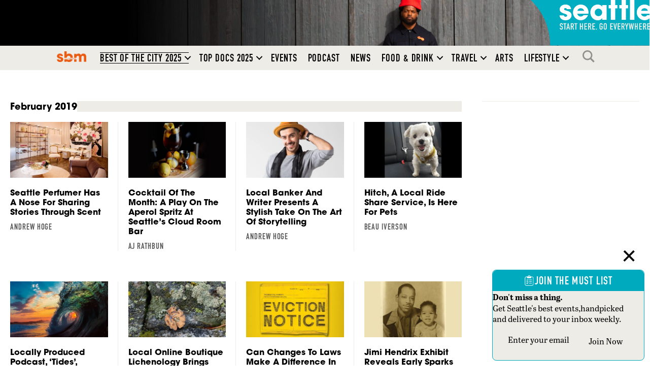

--- FILE ---
content_type: text/html; charset=utf-8
request_url: https://www.google.com/recaptcha/api2/aframe
body_size: 153
content:
<!DOCTYPE HTML><html><head><meta http-equiv="content-type" content="text/html; charset=UTF-8"></head><body><script nonce="0t34NdVLWHvTY4PIh7Ux2w">/** Anti-fraud and anti-abuse applications only. See google.com/recaptcha */ try{var clients={'sodar':'https://pagead2.googlesyndication.com/pagead/sodar?'};window.addEventListener("message",function(a){try{if(a.source===window.parent){var b=JSON.parse(a.data);var c=clients[b['id']];if(c){var d=document.createElement('img');d.src=c+b['params']+'&rc='+(localStorage.getItem("rc::a")?sessionStorage.getItem("rc::b"):"");window.document.body.appendChild(d);sessionStorage.setItem("rc::e",parseInt(sessionStorage.getItem("rc::e")||0)+1);localStorage.setItem("rc::h",'1769406720888');}}}catch(b){}});window.parent.postMessage("_grecaptcha_ready", "*");}catch(b){}</script></body></html>

--- FILE ---
content_type: text/css
request_url: https://seattlemag.com/wp-content/uploads/bb-plugin/cache/390cffe7c2b191cb1e37321bacdb1977-layout-bundle.css?ver=2.10.0.5-1.5.2.1
body_size: 12588
content:
.fl-builder-content *,.fl-builder-content *:before,.fl-builder-content *:after {-webkit-box-sizing: border-box;-moz-box-sizing: border-box;box-sizing: border-box;}.fl-row:before,.fl-row:after,.fl-row-content:before,.fl-row-content:after,.fl-col-group:before,.fl-col-group:after,.fl-col:before,.fl-col:after,.fl-module:not([data-accepts]):before,.fl-module:not([data-accepts]):after,.fl-module-content:before,.fl-module-content:after {display: table;content: " ";}.fl-row:after,.fl-row-content:after,.fl-col-group:after,.fl-col:after,.fl-module:not([data-accepts]):after,.fl-module-content:after {clear: both;}.fl-clear {clear: both;}.fl-row,.fl-row-content {margin-left: auto;margin-right: auto;min-width: 0;}.fl-row-content-wrap {position: relative;}.fl-builder-mobile .fl-row-bg-photo .fl-row-content-wrap {background-attachment: scroll;}.fl-row-bg-video,.fl-row-bg-video .fl-row-content,.fl-row-bg-embed,.fl-row-bg-embed .fl-row-content {position: relative;}.fl-row-bg-video .fl-bg-video,.fl-row-bg-embed .fl-bg-embed-code {bottom: 0;left: 0;overflow: hidden;position: absolute;right: 0;top: 0;}.fl-row-bg-video .fl-bg-video video,.fl-row-bg-embed .fl-bg-embed-code video {bottom: 0;left: 0px;max-width: none;position: absolute;right: 0;top: 0px;}.fl-row-bg-video .fl-bg-video video {min-width: 100%;min-height: 100%;width: auto;height: auto;}.fl-row-bg-video .fl-bg-video iframe,.fl-row-bg-embed .fl-bg-embed-code iframe {pointer-events: none;width: 100vw;height: 56.25vw; max-width: none;min-height: 100vh;min-width: 177.77vh; position: absolute;top: 50%;left: 50%;-ms-transform: translate(-50%, -50%); -webkit-transform: translate(-50%, -50%); transform: translate(-50%, -50%);}.fl-bg-video-fallback {background-position: 50% 50%;background-repeat: no-repeat;background-size: cover;bottom: 0px;left: 0px;position: absolute;right: 0px;top: 0px;}.fl-row-bg-slideshow,.fl-row-bg-slideshow .fl-row-content {position: relative;}.fl-row .fl-bg-slideshow {bottom: 0;left: 0;overflow: hidden;position: absolute;right: 0;top: 0;z-index: 0;}.fl-builder-edit .fl-row .fl-bg-slideshow * {bottom: 0;height: auto !important;left: 0;position: absolute !important;right: 0;top: 0;}.fl-row-bg-overlay .fl-row-content-wrap:after {border-radius: inherit;content: '';display: block;position: absolute;top: 0;right: 0;bottom: 0;left: 0;z-index: 0;}.fl-row-bg-overlay .fl-row-content {position: relative;z-index: 1;}.fl-row-default-height .fl-row-content-wrap,.fl-row-custom-height .fl-row-content-wrap {display: -webkit-box;display: -webkit-flex;display: -ms-flexbox;display: flex;min-height: 100vh;}.fl-row-overlap-top .fl-row-content-wrap {display: -webkit-inline-box;display: -webkit-inline-flex;display: -moz-inline-box;display: -ms-inline-flexbox;display: inline-flex;width: 100%;}.fl-row-default-height .fl-row-content-wrap,.fl-row-custom-height .fl-row-content-wrap {min-height: 0;}.fl-row-default-height .fl-row-content,.fl-row-full-height .fl-row-content,.fl-row-custom-height .fl-row-content {-webkit-box-flex: 1 1 auto; -moz-box-flex: 1 1 auto;-webkit-flex: 1 1 auto;-ms-flex: 1 1 auto;flex: 1 1 auto;}.fl-row-default-height .fl-row-full-width.fl-row-content,.fl-row-full-height .fl-row-full-width.fl-row-content,.fl-row-custom-height .fl-row-full-width.fl-row-content {max-width: 100%;width: 100%;}.fl-row-default-height.fl-row-align-center .fl-row-content-wrap,.fl-row-full-height.fl-row-align-center .fl-row-content-wrap,.fl-row-custom-height.fl-row-align-center .fl-row-content-wrap {-webkit-align-items: center;-webkit-box-align: center;-webkit-box-pack: center;-webkit-justify-content: center;-ms-flex-align: center;-ms-flex-pack: center;justify-content: center;align-items: center;}.fl-row-default-height.fl-row-align-bottom .fl-row-content-wrap,.fl-row-full-height.fl-row-align-bottom .fl-row-content-wrap,.fl-row-custom-height.fl-row-align-bottom .fl-row-content-wrap {-webkit-align-items: flex-end;-webkit-justify-content: flex-end;-webkit-box-align: end;-webkit-box-pack: end;-ms-flex-align: end;-ms-flex-pack: end;justify-content: flex-end;align-items: flex-end;}.fl-col-group-equal-height {display: flex;flex-wrap: wrap;width: 100%;}.fl-col-group-equal-height.fl-col-group-has-child-loading {flex-wrap: nowrap;}.fl-col-group-equal-height .fl-col,.fl-col-group-equal-height .fl-col-content {display: flex;flex: 1 1 auto;}.fl-col-group-equal-height .fl-col-content {flex-direction: column;flex-shrink: 1;min-width: 1px;max-width: 100%;width: 100%;}.fl-col-group-equal-height:before,.fl-col-group-equal-height .fl-col:before,.fl-col-group-equal-height .fl-col-content:before,.fl-col-group-equal-height:after,.fl-col-group-equal-height .fl-col:after,.fl-col-group-equal-height .fl-col-content:after{content: none;}.fl-col-group-nested.fl-col-group-equal-height.fl-col-group-align-top .fl-col-content,.fl-col-group-equal-height.fl-col-group-align-top .fl-col-content {justify-content: flex-start;}.fl-col-group-nested.fl-col-group-equal-height.fl-col-group-align-center .fl-col-content,.fl-col-group-equal-height.fl-col-group-align-center .fl-col-content {justify-content: center;}.fl-col-group-nested.fl-col-group-equal-height.fl-col-group-align-bottom .fl-col-content,.fl-col-group-equal-height.fl-col-group-align-bottom .fl-col-content {justify-content: flex-end;}.fl-col-group-equal-height.fl-col-group-align-center .fl-col-group {width: 100%;}.fl-col {float: left;min-height: 1px;}.fl-col-bg-overlay .fl-col-content {position: relative;}.fl-col-bg-overlay .fl-col-content:after {border-radius: inherit;content: '';display: block;position: absolute;top: 0;right: 0;bottom: 0;left: 0;z-index: 0;}.fl-col-bg-overlay .fl-module {position: relative;z-index: 2;}.single:not(.woocommerce).single-fl-builder-template .fl-content {width: 100%;}.fl-builder-layer {position: absolute;top:0;left:0;right: 0;bottom: 0;z-index: 0;pointer-events: none;overflow: hidden;}.fl-builder-shape-layer {z-index: 0;}.fl-builder-shape-layer.fl-builder-bottom-edge-layer {z-index: 1;}.fl-row-bg-overlay .fl-builder-shape-layer {z-index: 1;}.fl-row-bg-overlay .fl-builder-shape-layer.fl-builder-bottom-edge-layer {z-index: 2;}.fl-row-has-layers .fl-row-content {z-index: 1;}.fl-row-bg-overlay .fl-row-content {z-index: 2;}.fl-builder-layer > * {display: block;position: absolute;top:0;left:0;width: 100%;}.fl-builder-layer + .fl-row-content {position: relative;}.fl-builder-layer .fl-shape {fill: #aaa;stroke: none;stroke-width: 0;width:100%;}@supports (-webkit-touch-callout: inherit) {.fl-row.fl-row-bg-parallax .fl-row-content-wrap,.fl-row.fl-row-bg-fixed .fl-row-content-wrap {background-position: center !important;background-attachment: scroll !important;}}@supports (-webkit-touch-callout: none) {.fl-row.fl-row-bg-fixed .fl-row-content-wrap {background-position: center !important;background-attachment: scroll !important;}}.fl-clearfix:before,.fl-clearfix:after {display: table;content: " ";}.fl-clearfix:after {clear: both;}.sr-only {position: absolute;width: 1px;height: 1px;padding: 0;overflow: hidden;clip: rect(0,0,0,0);white-space: nowrap;border: 0;}.fl-builder-content .fl-button:is(a, button),.fl-builder-content a.fl-button:visited {border-radius: 4px;display: inline-block;font-size: 16px;font-weight: normal;line-height: 18px;padding: 12px 24px;text-decoration: none;text-shadow: none;}.fl-builder-content .fl-button:hover {text-decoration: none;}.fl-builder-content .fl-button:active {position: relative;top: 1px;}.fl-builder-content .fl-button-width-full .fl-button {width: 100%;display: block;text-align: center;}.fl-builder-content .fl-button-width-custom .fl-button {display: inline-block;text-align: center;max-width: 100%;}.fl-builder-content .fl-button-left {text-align: left;}.fl-builder-content .fl-button-center {text-align: center;}.fl-builder-content .fl-button-right {text-align: right;}.fl-builder-content .fl-button i {font-size: 1.3em;height: auto;margin-right:8px;vertical-align: middle;width: auto;}.fl-builder-content .fl-button i.fl-button-icon-after {margin-left: 8px;margin-right: 0;}.fl-builder-content .fl-button-has-icon .fl-button-text {vertical-align: middle;}.fl-icon-wrap {display: inline-block;}.fl-icon {display: table-cell;vertical-align: middle;}.fl-icon a {text-decoration: none;}.fl-icon i {float: right;height: auto;width: auto;}.fl-icon i:before {border: none !important;height: auto;width: auto;}.fl-icon-text {display: table-cell;text-align: left;padding-left: 15px;vertical-align: middle;}.fl-icon-text-empty {display: none;}.fl-icon-text *:last-child {margin: 0 !important;padding: 0 !important;}.fl-icon-text a {text-decoration: none;}.fl-icon-text span {display: block;}.fl-icon-text span.mce-edit-focus {min-width: 1px;}.fl-module img {max-width: 100%;}.fl-photo {line-height: 0;position: relative;}.fl-photo-align-left {text-align: left;}.fl-photo-align-center {text-align: center;}.fl-photo-align-right {text-align: right;}.fl-photo-content {display: inline-block;line-height: 0;position: relative;max-width: 100%;}.fl-photo-img-svg {width: 100%;}.fl-photo-content img {display: inline;height: auto;max-width: 100%;}.fl-photo-crop-circle img {-webkit-border-radius: 100%;-moz-border-radius: 100%;border-radius: 100%;}.fl-photo-caption {font-size: 13px;line-height: 18px;overflow: hidden;text-overflow: ellipsis;}.fl-photo-caption-below {padding-bottom: 20px;padding-top: 10px;}.fl-photo-caption-hover {background: rgba(0,0,0,0.7);bottom: 0;color: #fff;left: 0;opacity: 0;filter: alpha(opacity = 0);padding: 10px 15px;position: absolute;right: 0;-webkit-transition:opacity 0.3s ease-in;-moz-transition:opacity 0.3s ease-in;transition:opacity 0.3s ease-in;}.fl-photo-content:hover .fl-photo-caption-hover {opacity: 100;filter: alpha(opacity = 100);}.fl-builder-pagination,.fl-builder-pagination-load-more {padding: 40px 0;}.fl-builder-pagination ul.page-numbers {list-style: none;margin: 0;padding: 0;text-align: center;}.fl-builder-pagination li {display: inline-block;list-style: none;margin: 0;padding: 0;}.fl-builder-pagination li a.page-numbers,.fl-builder-pagination li span.page-numbers {border: 1px solid #e6e6e6;display: inline-block;padding: 5px 10px;margin: 0 0 5px;}.fl-builder-pagination li a.page-numbers:hover,.fl-builder-pagination li span.current {background: #f5f5f5;text-decoration: none;}.fl-slideshow,.fl-slideshow * {-webkit-box-sizing: content-box;-moz-box-sizing: content-box;box-sizing: content-box;}.fl-slideshow .fl-slideshow-image img {max-width: none !important;}.fl-slideshow-social {line-height: 0 !important;}.fl-slideshow-social * {margin: 0 !important;}.fl-builder-content .bx-wrapper .bx-viewport {background: transparent;border: none;box-shadow: none;left: 0;}.mfp-wrap button.mfp-arrow,.mfp-wrap button.mfp-arrow:active,.mfp-wrap button.mfp-arrow:hover,.mfp-wrap button.mfp-arrow:focus {background: transparent !important;border: none !important;outline: none;position: absolute;top: 50%;box-shadow: none !important;}.mfp-wrap .mfp-close,.mfp-wrap .mfp-close:active,.mfp-wrap .mfp-close:hover,.mfp-wrap .mfp-close:focus {background: transparent !important;border: none !important;outline: none;position: absolute;top: 0;box-shadow: none !important;}.admin-bar .mfp-wrap .mfp-close,.admin-bar .mfp-wrap .mfp-close:active,.admin-bar .mfp-wrap .mfp-close:hover,.admin-bar .mfp-wrap .mfp-close:focus {top: 32px!important;}img.mfp-img {padding: 0;}.mfp-counter {display: none;}.mfp-wrap .mfp-preloader.fa {font-size: 30px;}.fl-form-field {margin-bottom: 15px;}.fl-form-field input.fl-form-error {border-color: #DD6420;}.fl-form-error-message {clear: both;color: #DD6420;display: none;padding-top: 8px;font-size: 12px;font-weight: lighter;}.fl-form-button-disabled {opacity: 0.5;}.fl-animation {opacity: 0;}body.fl-no-js .fl-animation {opacity: 1;}.fl-builder-preview .fl-animation,.fl-builder-edit .fl-animation,.fl-animated {opacity: 1;}.fl-animated {animation-fill-mode: both;}.fl-button.fl-button-icon-animation i {width: 0 !important;opacity: 0;transition: all 0.2s ease-out;}.fl-button.fl-button-icon-animation:hover i {opacity: 1 !important;}.fl-button.fl-button-icon-animation i.fl-button-icon-after {margin-left: 0px !important;}.fl-button.fl-button-icon-animation:hover i.fl-button-icon-after {margin-left: 10px !important;}.fl-button.fl-button-icon-animation i.fl-button-icon-before {margin-right: 0 !important;}.fl-button.fl-button-icon-animation:hover i.fl-button-icon-before {margin-right: 20px !important;margin-left: -10px;}@media (max-width: 1200px) {}@media (max-width: 992px) { .fl-col-group.fl-col-group-medium-reversed {display: -webkit-flex;display: flex;-webkit-flex-wrap: wrap-reverse;flex-wrap: wrap-reverse;flex-direction: row-reverse;} }@media (max-width: 768px) { .fl-row-content-wrap {background-attachment: scroll !important;}.fl-row-bg-parallax .fl-row-content-wrap {background-attachment: scroll !important;background-position: center center !important;}.fl-col-group.fl-col-group-equal-height {display: block;}.fl-col-group.fl-col-group-equal-height.fl-col-group-custom-width {display: -webkit-box;display: -webkit-flex;display: flex;}.fl-col-group.fl-col-group-responsive-reversed {display: -webkit-flex;display: flex;-webkit-flex-wrap: wrap-reverse;flex-wrap: wrap-reverse;flex-direction: row-reverse;}.fl-col-group.fl-col-group-responsive-reversed .fl-col:not(.fl-col-small-custom-width) {flex-basis: 100%;width: 100% !important;}.fl-col-group.fl-col-group-medium-reversed:not(.fl-col-group-responsive-reversed) {display: unset;display: unset;-webkit-flex-wrap: unset;flex-wrap: unset;flex-direction: unset;}.fl-col {clear: both;float: none;margin-left: auto;margin-right: auto;width: auto !important;}.fl-col-small:not(.fl-col-small-full-width) {max-width: 400px;}.fl-block-col-resize {display:none;}.fl-row[data-node] .fl-row-content-wrap {margin: 0;padding-left: 0;padding-right: 0;}.fl-row[data-node] .fl-bg-video,.fl-row[data-node] .fl-bg-slideshow {left: 0;right: 0;}.fl-col[data-node] .fl-col-content {margin: 0;padding-left: 0;padding-right: 0;} }@media (min-width: 1201px) {html .fl-visible-large:not(.fl-visible-desktop),html .fl-visible-medium:not(.fl-visible-desktop),html .fl-visible-mobile:not(.fl-visible-desktop) {display: none;}}@media (min-width: 993px) and (max-width: 1200px) {html .fl-visible-desktop:not(.fl-visible-large),html .fl-visible-medium:not(.fl-visible-large),html .fl-visible-mobile:not(.fl-visible-large) {display: none;}}@media (min-width: 769px) and (max-width: 992px) {html .fl-visible-desktop:not(.fl-visible-medium),html .fl-visible-large:not(.fl-visible-medium),html .fl-visible-mobile:not(.fl-visible-medium) {display: none;}}@media (max-width: 768px) {html .fl-visible-desktop:not(.fl-visible-mobile),html .fl-visible-large:not(.fl-visible-mobile),html .fl-visible-medium:not(.fl-visible-mobile) {display: none;}}.fl-col-content {display: flex;flex-direction: column;margin-top: 0px;margin-right: 0px;margin-bottom: 0px;margin-left: 0px;padding-top: 0px;padding-right: 0px;padding-bottom: 0px;padding-left: 0px;}.fl-row-fixed-width {max-width: 1100px;}.fl-builder-content > .fl-module-box {margin: 0;}.fl-row-content-wrap {margin-top: 0px;margin-right: 0px;margin-bottom: 0px;margin-left: 0px;padding-top: 20px;padding-right: 20px;padding-bottom: 20px;padding-left: 20px;}.fl-module-content, .fl-module:where(.fl-module:not(:has(> .fl-module-content))) {margin-top: 20px;margin-right: 20px;margin-bottom: 20px;margin-left: 20px;}.fl-node-c38d5624ojn1 > .fl-row-content-wrap {background-color: #ea5a12;background-image: url(https://seattlemag.com/wp-content/uploads/2025/12/SBM-Logo-Banner-Browser-BG_3600x380-1.jpg);background-repeat: no-repeat;background-position: center top;background-attachment: scroll;background-size: cover;}.fl-node-c38d5624ojn1.fl-row-fixed-width, .fl-node-c38d5624ojn1 .fl-row-fixed-width {max-width: 1300px;} .fl-node-c38d5624ojn1 > .fl-row-content-wrap {padding-top:0px;padding-right:0px;padding-bottom:0px;padding-left:0px;}.fl-node-0gvj3td54nkf > .fl-row-content-wrap {background-color: #ea5a12;background-image: url(https://seattlemag.com/wp-content/uploads/2025/12/SBM-Logo-Banner-Mobile-BG_1500x250.jpg);background-repeat: no-repeat;background-position: center top;background-attachment: scroll;background-size: cover;}.fl-node-0gvj3td54nkf.fl-row-fixed-width, .fl-node-0gvj3td54nkf .fl-row-fixed-width {max-width: 1300px;} .fl-node-0gvj3td54nkf > .fl-row-content-wrap {padding-top:0px;padding-right:0px;padding-bottom:0px;padding-left:0px;}.fl-node-8ub0h4yd16ax > .fl-row-content-wrap {background-color: #edece6;}.fl-node-8ub0h4yd16ax.fl-row-fixed-width, .fl-node-8ub0h4yd16ax .fl-row-fixed-width {max-width: 1300px;} .fl-node-8ub0h4yd16ax > .fl-row-content-wrap {padding-top:0px;padding-right:0px;padding-bottom:0px;padding-left:0px;}.fl-node-kjzenv28p1f7 > .fl-row-content-wrap {background-color: #000000;background-image: url(https://seattlemag.com/wp-content/uploads/2026/01/SEM-Logo-Banner-Browser-BG-2026-01-02_3600x380-1.jpg);background-repeat: no-repeat;background-position: center top;background-attachment: scroll;background-size: cover;}.fl-node-kjzenv28p1f7.fl-row-fixed-width, .fl-node-kjzenv28p1f7 .fl-row-fixed-width {max-width: 1300px;} .fl-node-kjzenv28p1f7 > .fl-row-content-wrap {padding-top:0px;padding-right:0px;padding-bottom:0px;padding-left:0px;}.fl-node-afb1r6xeg5to > .fl-row-content-wrap {background-color: #000000;background-image: url(https://seattlemag.com/wp-content/uploads/2026/01/SEM-Logo-Banner-Mobile-BG-2026-01-02_1500x250-1.jpg);background-repeat: no-repeat;background-position: center top;background-attachment: scroll;background-size: cover;}.fl-node-afb1r6xeg5to.fl-row-fixed-width, .fl-node-afb1r6xeg5to .fl-row-fixed-width {max-width: 1300px;} .fl-node-afb1r6xeg5to > .fl-row-content-wrap {padding-top:0px;padding-right:0px;padding-bottom:0px;padding-left:0px;}.fl-node-cp438wg0lieo > .fl-row-content-wrap {background-color: #edece6;}.fl-node-cp438wg0lieo.fl-row-fixed-width, .fl-node-cp438wg0lieo .fl-row-fixed-width {max-width: 1300px;} .fl-node-cp438wg0lieo > .fl-row-content-wrap {padding-top:0px;padding-right:0px;padding-bottom:0px;padding-left:0px;}.fl-node-dljonprgf1xu .fl-row-content {max-width: 1300px;}.fl-node-yuzd2xij7ahk {width: 100%;}.fl-node-yh49audfw6k7 {width: 100%;}.fl-node-2sif4ugm6t10 {width: 100%;}.fl-node-7c0l93ob6p8e {width: 100%;}.fl-node-7yvfi8azu0sk {width: 100%;}.fl-node-2aw9nb81s5jk {width: 100%;}.fl-node-jl96s53hde0v {width: 100%;}.fl-menu ul,.fl-menu li{list-style: none;margin: 0;padding: 0;}.fl-menu .menu:before,.fl-menu .menu:after{content: '';display: table;clear: both;}.fl-menu-horizontal {display: inline-flex;flex-wrap: wrap;align-items: center;}.fl-menu li{position: relative;}.fl-menu a{display: block;padding: 10px;text-decoration: none;}.fl-menu a:hover{text-decoration: none;}.fl-menu .sub-menu{min-width: 220px;}.fl-module[data-node] .fl-menu .fl-menu-expanded .sub-menu {background-color: transparent;-webkit-box-shadow: none;-ms-box-shadow: none;box-shadow: none;}.fl-menu .fl-has-submenu:focus,.fl-menu .fl-has-submenu .sub-menu:focus,.fl-menu .fl-has-submenu-container:focus {outline: 0;}.fl-menu .fl-has-submenu-container:has(span.fl-menu-toggle) {position: relative;}.fl-menu .fl-has-submenu-container:has(button.fl-menu-toggle) {display: grid;grid-template-columns: 1fr 40px;}.fl-menu .fl-menu-accordion .fl-has-submenu > .sub-menu{display: none;}.fl-menu .fl-menu-accordion .fl-has-submenu.fl-active .hide-heading > .sub-menu {box-shadow: none;display: block !important;}.fl-menu span.fl-menu-toggle{position: absolute;top: 0;right: 0;bottom: 0;height: 100%;cursor: pointer;}.fl-menu button.fl-menu-toggle{all: unset;position: relative;cursor: pointer;}.fl-menu .fl-toggle-arrows .fl-menu-toggle:before{border-color: #333;}.fl-menu .fl-menu-expanded .fl-menu-toggle{display: none;}.fl-menu .fl-menu-mobile-toggle {position: relative;padding: 8px;background-color: transparent;border: none;color: #333;border-radius: 0;cursor: pointer;}.fl-menu .fl-menu-mobile-toggle:focus-visible,.fl-menu-mobile-close:focus-visible,.fl-menu .fl-menu-toggle:focus-visible {outline: 2px auto Highlight;outline: 2px auto -webkit-focus-ring-color;}.fl-menu .fl-menu-mobile-toggle.text{width: 100%;text-align: center;}.fl-menu .fl-menu-mobile-toggle.hamburger .fl-menu-mobile-toggle-label,.fl-menu .fl-menu-mobile-toggle.hamburger-label .fl-menu-mobile-toggle-label{display: inline-block;margin-left: 10px;vertical-align: middle;}.fl-menu .fl-menu-mobile-toggle.hamburger .svg-container,.fl-menu .fl-menu-mobile-toggle.hamburger-label .svg-container{display: inline-block;position: relative;width: 1.4em;height: 1.4em;vertical-align: middle;}.fl-menu .fl-menu-mobile-toggle.hamburger .hamburger-menu,.fl-menu .fl-menu-mobile-toggle.hamburger-label .hamburger-menu{position: absolute;top: 0;left: 0;right: 0;bottom: 0;}.fl-menu .fl-menu-mobile-toggle.hamburger .hamburger-menu rect,.fl-menu .fl-menu-mobile-toggle.hamburger-label .hamburger-menu rect{fill: currentColor;}li.mega-menu .hide-heading > a,li.mega-menu .hide-heading > .fl-has-submenu-container,li.mega-menu-disabled .hide-heading > a,li.mega-menu-disabled .hide-heading > .fl-has-submenu-container {display: none;}ul.fl-menu-horizontal li.mega-menu {position: static;}ul.fl-menu-horizontal li.mega-menu > ul.sub-menu {top: inherit !important;left: 0 !important;right: 0 !important;width: 100%;}ul.fl-menu-horizontal li.mega-menu.fl-has-submenu:hover > ul.sub-menu,ul.fl-menu-horizontal li.mega-menu.fl-has-submenu.focus > ul.sub-menu {display: flex !important;}ul.fl-menu-horizontal li.mega-menu > ul.sub-menu li {border-color: transparent;}ul.fl-menu-horizontal li.mega-menu > ul.sub-menu > li {width: 100%;}ul.fl-menu-horizontal li.mega-menu > ul.sub-menu > li > .fl-has-submenu-container a {font-weight: bold;}ul.fl-menu-horizontal li.mega-menu > ul.sub-menu > li > .fl-has-submenu-container a:hover {background: transparent;}ul.fl-menu-horizontal li.mega-menu > ul.sub-menu .fl-menu-toggle {display: none;}ul.fl-menu-horizontal li.mega-menu > ul.sub-menu ul.sub-menu {background: transparent;-webkit-box-shadow: none;-ms-box-shadow: none;box-shadow: none;display: block;min-width: 0;opacity: 1;padding: 0;position: static;visibility: visible;}:where(.fl-col-group-medium-reversed, .fl-col-group-responsive-reversed, .fl-col-group-equal-height.fl-col-group-custom-width) > .fl-menu-mobile-clone {flex: 1 1 100%;}.fl-menu-mobile-clone {clear: both;}.fl-menu-mobile-clone .fl-menu .menu {float: none !important;}.fl-menu-mobile-flyout .fl-menu-mobile-close,.fl-menu-mobile-flyout .fl-menu-mobile-close:hover,.fl-menu-mobile-flyout .fl-menu-mobile-close:focus {background: none;border: 0 none;color: inherit;font-size: 18px;padding: 10px 15px;margin: 5px 0;cursor: pointer;}.fl-node-bnl9tyj7wehc .menu-item a {color: #000000;}.fl-node-bnl9tyj7wehc .fl-menu .fl-toggle-arrows .fl-menu-toggle:before{border-color: #000000;}.fl-node-bnl9tyj7wehc .menu-item :is(*:focus, a:hover, .fl-has-submenu-container:hover > *),.fl-node-bnl9tyj7wehc .current-menu-item > a,.fl-node-bnl9tyj7wehc .current-menu-item > .fl-has-submenu-container > * {color: #00aabe;}.fl-node-bnl9tyj7wehc .fl-toggle-arrows :is(.fl-menu-toggle:focus, .fl-has-submenu-container:hover > .fl-menu-toggle):before,.fl-node-bnl9tyj7wehc .fl-toggle-arrows .current-menu-item > .fl-has-submenu-container > .fl-menu-toggle:before{border-color: #00aabe;}.fl-node-bnl9tyj7wehc .menu .fl-has-submenu .sub-menu{display: none;}.fl-node-bnl9tyj7wehc .fl-menu .sub-menu {background-color: #edece6;-webkit-box-shadow: 0 1px 20px rgba(0,0,0,0.1);-ms-box-shadow: 0 1px 20px rgba(0,0,0,0.1);box-shadow: 0 1px 20px rgba(0,0,0,0.1);}.fl-node-bnl9tyj7wehc .fl-menu .sub-menu a {color: #000000;}.fl-node-bnl9tyj7wehc .fl-menu .fl-menu-toggle:before{content: '';position: absolute;right: 50%;top: 50%;z-index: 1;display: block;width: 9px;height: 9px;margin: -5px -5px 0 0;border-right: 2px solid;border-bottom: 2px solid;-webkit-transform-origin: right bottom;-ms-transform-origin: right bottom;transform-origin: right bottom;-webkit-transform: translateX( -5px ) rotate( 45deg );-ms-transform: translateX( -5px ) rotate( 45deg );transform: translateX( -5px ) rotate( 45deg );}.fl-node-bnl9tyj7wehc .fl-menu .fl-has-submenu.focus > .fl-has-submenu-container > .fl-menu-toggle,.fl-node-bnl9tyj7wehc .fl-menu .fl-has-submenu.fl-active > .fl-has-submenu-container .fl-menu-toggle,.fl-node-bnl9tyj7wehc .fl-menu:not(.no-hover) .fl-has-submenu:hover > .fl-has-submenu-container > .fl-menu-toggle{-webkit-transform: rotate( -180deg );-ms-transform: rotate( -180deg );transform: rotate( -180deg );}.fl-node-bnl9tyj7wehc .fl-menu-horizontal.fl-toggle-arrows .fl-has-submenu-container a{padding-right: 24px;}.fl-node-bnl9tyj7wehc .fl-menu-horizontal.fl-toggle-arrows .fl-menu-toggle{width: 23px;}.fl-node-bnl9tyj7wehc .fl-menu-horizontal.fl-toggle-arrows .fl-menu-toggle,.fl-node-bnl9tyj7wehc .fl-menu-vertical.fl-toggle-arrows .fl-menu-toggle{width: 24px;}.fl-node-bnl9tyj7wehc .fl-menu li{border-top: 1px solid transparent;}.fl-node-bnl9tyj7wehc .fl-menu li:first-child{border-top: none;}@media ( max-width: 768px ) {.fl-node-bnl9tyj7wehc .fl-menu .sub-menu {-webkit-box-shadow: none;-ms-box-shadow: none;box-shadow: none;}.fl-node-bnl9tyj7wehc .fl-menu:not(.no-hover) .fl-has-submenu:hover > .sub-menu,.fl-node-bnl9tyj7wehc .mega-menu.fl-active .hide-heading > .sub-menu,.fl-node-bnl9tyj7wehc .mega-menu-disabled.fl-active .hide-heading > .sub-menu {display: block !important;}.fl-node-bnl9tyj7wehc .fl-menu-logo,.fl-node-bnl9tyj7wehc .fl-menu-search-item {display: none;}.fl-node-bnl9tyj7wehc .sub-menu .menu-item a::before {font-family: 'Font Awesome 5 Free';content: '\f105';font-weight: 900;margin-right: 10px;}} @media ( min-width: 769px ) {.fl-node-bnl9tyj7wehc .fl-menu .menu > li{ display: inline-block; }.fl-node-bnl9tyj7wehc .menu li{border-left: 1px solid transparent;border-top: none;}.fl-node-bnl9tyj7wehc .menu li:first-child{border: none;}.fl-node-bnl9tyj7wehc .menu li li{border-top: 1px solid transparent;border-left: none;}.fl-node-bnl9tyj7wehc .menu .fl-has-submenu .sub-menu{position: absolute;top: 100%;left: 0;z-index: 10;visibility: hidden;opacity: 0;text-align:left;}.fl-node-bnl9tyj7wehc .fl-has-submenu .fl-has-submenu .sub-menu{top: 0;left: 100%;}.fl-node-bnl9tyj7wehc .fl-menu .fl-has-submenu:hover > .sub-menu,.fl-node-bnl9tyj7wehc .fl-menu .fl-has-submenu.focus > .sub-menu{display: block;visibility: visible;opacity: 1;}.fl-node-bnl9tyj7wehc .menu .fl-has-submenu.fl-menu-submenu-right .sub-menu{left: inherit;right: 0;}.fl-node-bnl9tyj7wehc .menu .fl-has-submenu .fl-has-submenu.fl-menu-submenu-right .sub-menu{top: 0;left: inherit;right: 100%;}.fl-node-bnl9tyj7wehc .fl-menu .fl-has-submenu.fl-active > .fl-has-submenu-container .fl-menu-toggle{-webkit-transform: none;-ms-transform: none;transform: none;}.fl-node-bnl9tyj7wehc .fl-menu .fl-has-submenu .fl-has-submenu .fl-menu-toggle:before{-webkit-transform: translateY( -5px ) rotate( -45deg );-ms-transform: translateY( -5px ) rotate( -45deg );transform: translateY( -5px ) rotate( -45deg );}.fl-node-bnl9tyj7wehc ul.sub-menu {padding-top: 0px;padding-right: 0px;padding-bottom: 0px;padding-left: 0px;}.fl-node-bnl9tyj7wehc ul.sub-menu a {}}.fl-node-bnl9tyj7wehc ul.fl-menu-horizontal li.mega-menu > ul.sub-menu > li > .fl-has-submenu-container a:hover {color: #000000;}.fl-node-bnl9tyj7wehc .fl-menu .menu, .fl-node-bnl9tyj7wehc .fl-menu .menu > li {font-weight: 400;font-size: 20px;}.fl-node-bnl9tyj7wehc .fl-menu {text-align: center;}.fl-node-bnl9tyj7wehc .fl-menu .menu {justify-content: center;}.fl-node-bnl9tyj7wehc .menu a {padding-top: 12px;padding-right: 10px;padding-bottom: 12px;padding-left: 10px;}.fl-node-bnl9tyj7wehc .fl-menu .menu .sub-menu > li {font-size: 16px;line-height: 1;}.fl-node-bnl9tyj7wehc .fl-menu .sub-menu .fl-has-submenu-container .fl-menu-toggle:before, .fl-node-bnl9tyj7wehc .fl-menu .sub-menu .fl-menu-toggle:after {border-color: #000000;}.fl-node-bnl9tyj7wehc .fl-menu .sub-menu > li > a:is(:hover, :focus),.fl-node-bnl9tyj7wehc .fl-menu .sub-menu > li > .fl-has-submenu-container:is(:hover, :focus) > *,.fl-node-bnl9tyj7wehc .fl-menu .sub-menu > li.current-menu-item > a,.fl-node-bnl9tyj7wehc .fl-menu .sub-menu > li.current-menu-item > .fl-has-submenu-container > * {color: #00aabe;}.fl-node-bnl9tyj7wehc .fl-menu .sub-menu .fl-has-submenu-container:hover > .fl-menu-toggle:before, .fl-node-bnl9tyj7wehc .fl-menu .sub-menu .fl-has-submenu-container:focus > .fl-menu-toggle:before, .fl-node-bnl9tyj7wehc .fl-menu .sub-menu .fl-toggle-plus fl-has-submenu-container:hover > .fl-menu-toggle:after, .fl-node-bnl9tyj7wehc .fl-menu .sub-menu .fl-toggle-plus fl-has-submenu-container:focus > .fl-menu-toggle:after {border-color: #00aabe;}.fl-node-bnl9tyj7wehc .fl-menu .sub-menu {box-shadow: 0px 1px 2px 0px #b3b3ac;}.fl-node-bnl9tyj7wehc .fl-menu .sub-menu:hover {box-shadow: 0px 1px 2px 0px #b3b3ac;}@media(max-width: 992px) {.fl-node-bnl9tyj7wehc .menu li.fl-has-submenu ul.sub-menu {padding-left: 15px;}.fl-node-bnl9tyj7wehc .fl-menu .sub-menu {background-color: transparent;}} .fl-node-bnl9tyj7wehc > .fl-module-content {margin-top:0px;margin-bottom:0px;} .fl-node-zd7emfj059kc.fl-module-html {margin-top:5px;margin-bottom:0px;}@media ( max-width: 768px ) { .fl-node-zd7emfj059kc.fl-module-html.fl-module {margin-top:-10px;}}.fl-node-xbaq1i4egf0c .menu-item a {color: #000000;}.fl-node-xbaq1i4egf0c .fl-menu .fl-toggle-arrows .fl-menu-toggle:before{border-color: #000000;}.fl-node-xbaq1i4egf0c .menu-item :is(*:focus, a:hover, .fl-has-submenu-container:hover > *),.fl-node-xbaq1i4egf0c .current-menu-item > a,.fl-node-xbaq1i4egf0c .current-menu-item > .fl-has-submenu-container > * {color: #00aabe;}.fl-node-xbaq1i4egf0c .fl-toggle-arrows :is(.fl-menu-toggle:focus, .fl-has-submenu-container:hover > .fl-menu-toggle):before,.fl-node-xbaq1i4egf0c .fl-toggle-arrows .current-menu-item > .fl-has-submenu-container > .fl-menu-toggle:before{border-color: #00aabe;}.fl-node-xbaq1i4egf0c .menu .fl-has-submenu .sub-menu{display: none;}.fl-node-xbaq1i4egf0c .fl-menu .sub-menu {background-color: #edece6;-webkit-box-shadow: 0 1px 20px rgba(0,0,0,0.1);-ms-box-shadow: 0 1px 20px rgba(0,0,0,0.1);box-shadow: 0 1px 20px rgba(0,0,0,0.1);}.fl-node-xbaq1i4egf0c .fl-menu .sub-menu a {color: #000000;}.fl-node-xbaq1i4egf0c .fl-menu .fl-menu-toggle:before{content: '';position: absolute;right: 50%;top: 50%;z-index: 1;display: block;width: 9px;height: 9px;margin: -5px -5px 0 0;border-right: 2px solid;border-bottom: 2px solid;-webkit-transform-origin: right bottom;-ms-transform-origin: right bottom;transform-origin: right bottom;-webkit-transform: translateX( -5px ) rotate( 45deg );-ms-transform: translateX( -5px ) rotate( 45deg );transform: translateX( -5px ) rotate( 45deg );}.fl-node-xbaq1i4egf0c .fl-menu .fl-has-submenu.focus > .fl-has-submenu-container > .fl-menu-toggle,.fl-node-xbaq1i4egf0c .fl-menu .fl-has-submenu.fl-active > .fl-has-submenu-container .fl-menu-toggle,.fl-node-xbaq1i4egf0c .fl-menu:not(.no-hover) .fl-has-submenu:hover > .fl-has-submenu-container > .fl-menu-toggle{-webkit-transform: rotate( -180deg );-ms-transform: rotate( -180deg );transform: rotate( -180deg );}.fl-node-xbaq1i4egf0c .fl-menu-horizontal.fl-toggle-arrows .fl-has-submenu-container a{padding-right: 24px;}.fl-node-xbaq1i4egf0c .fl-menu-horizontal.fl-toggle-arrows .fl-menu-toggle{width: 23px;}.fl-node-xbaq1i4egf0c .fl-menu-horizontal.fl-toggle-arrows .fl-menu-toggle,.fl-node-xbaq1i4egf0c .fl-menu-vertical.fl-toggle-arrows .fl-menu-toggle{width: 24px;}.fl-node-xbaq1i4egf0c .fl-menu li{border-top: 1px solid transparent;}.fl-node-xbaq1i4egf0c .fl-menu li:first-child{border-top: none;}@media ( max-width: 768px ) {.fl-node-xbaq1i4egf0c .fl-menu .sub-menu {-webkit-box-shadow: none;-ms-box-shadow: none;box-shadow: none;}.fl-node-xbaq1i4egf0c .fl-menu:not(.no-hover) .fl-has-submenu:hover > .sub-menu,.fl-node-xbaq1i4egf0c .mega-menu.fl-active .hide-heading > .sub-menu,.fl-node-xbaq1i4egf0c .mega-menu-disabled.fl-active .hide-heading > .sub-menu {display: block !important;}.fl-node-xbaq1i4egf0c .fl-menu-logo,.fl-node-xbaq1i4egf0c .fl-menu-search-item {display: none;}.fl-node-xbaq1i4egf0c .sub-menu .menu-item a::before {font-family: 'Font Awesome 5 Free';content: '\f105';font-weight: 900;margin-right: 10px;}} @media ( min-width: 769px ) {.fl-node-xbaq1i4egf0c .fl-menu .menu > li{ display: inline-block; }.fl-node-xbaq1i4egf0c .menu li{border-left: 1px solid transparent;border-top: none;}.fl-node-xbaq1i4egf0c .menu li:first-child{border: none;}.fl-node-xbaq1i4egf0c .menu li li{border-top: 1px solid transparent;border-left: none;}.fl-node-xbaq1i4egf0c .menu .fl-has-submenu .sub-menu{position: absolute;top: 100%;left: 0;z-index: 10;visibility: hidden;opacity: 0;text-align:left;}.fl-node-xbaq1i4egf0c .fl-has-submenu .fl-has-submenu .sub-menu{top: 0;left: 100%;}.fl-node-xbaq1i4egf0c .fl-menu .fl-has-submenu:hover > .sub-menu,.fl-node-xbaq1i4egf0c .fl-menu .fl-has-submenu.focus > .sub-menu{display: block;visibility: visible;opacity: 1;}.fl-node-xbaq1i4egf0c .menu .fl-has-submenu.fl-menu-submenu-right .sub-menu{left: inherit;right: 0;}.fl-node-xbaq1i4egf0c .menu .fl-has-submenu .fl-has-submenu.fl-menu-submenu-right .sub-menu{top: 0;left: inherit;right: 100%;}.fl-node-xbaq1i4egf0c .fl-menu .fl-has-submenu.fl-active > .fl-has-submenu-container .fl-menu-toggle{-webkit-transform: none;-ms-transform: none;transform: none;}.fl-node-xbaq1i4egf0c .fl-menu .fl-has-submenu .fl-has-submenu .fl-menu-toggle:before{-webkit-transform: translateY( -5px ) rotate( -45deg );-ms-transform: translateY( -5px ) rotate( -45deg );transform: translateY( -5px ) rotate( -45deg );}.fl-node-xbaq1i4egf0c ul.sub-menu {padding-top: 0px;padding-right: 0px;padding-bottom: 0px;padding-left: 0px;}.fl-node-xbaq1i4egf0c ul.sub-menu a {}}.fl-node-xbaq1i4egf0c ul.fl-menu-horizontal li.mega-menu > ul.sub-menu > li > .fl-has-submenu-container a:hover {color: #000000;}.fl-node-xbaq1i4egf0c .fl-menu .menu, .fl-node-xbaq1i4egf0c .fl-menu .menu > li {font-weight: 400;font-size: 20px;}.fl-node-xbaq1i4egf0c .fl-menu {text-align: center;}.fl-node-xbaq1i4egf0c .fl-menu .menu {justify-content: center;}.fl-node-xbaq1i4egf0c .menu a {padding-top: 12px;padding-right: 10px;padding-bottom: 12px;padding-left: 10px;}.fl-node-xbaq1i4egf0c .fl-menu .menu .sub-menu > li {font-size: 16px;line-height: 1;}.fl-node-xbaq1i4egf0c .fl-menu .sub-menu .fl-has-submenu-container .fl-menu-toggle:before, .fl-node-xbaq1i4egf0c .fl-menu .sub-menu .fl-menu-toggle:after {border-color: #000000;}.fl-node-xbaq1i4egf0c .fl-menu .sub-menu > li > a:is(:hover, :focus),.fl-node-xbaq1i4egf0c .fl-menu .sub-menu > li > .fl-has-submenu-container:is(:hover, :focus) > *,.fl-node-xbaq1i4egf0c .fl-menu .sub-menu > li.current-menu-item > a,.fl-node-xbaq1i4egf0c .fl-menu .sub-menu > li.current-menu-item > .fl-has-submenu-container > * {color: #00aabe;}.fl-node-xbaq1i4egf0c .fl-menu .sub-menu .fl-has-submenu-container:hover > .fl-menu-toggle:before, .fl-node-xbaq1i4egf0c .fl-menu .sub-menu .fl-has-submenu-container:focus > .fl-menu-toggle:before, .fl-node-xbaq1i4egf0c .fl-menu .sub-menu .fl-toggle-plus fl-has-submenu-container:hover > .fl-menu-toggle:after, .fl-node-xbaq1i4egf0c .fl-menu .sub-menu .fl-toggle-plus fl-has-submenu-container:focus > .fl-menu-toggle:after {border-color: #00aabe;}.fl-node-xbaq1i4egf0c .fl-menu .sub-menu {box-shadow: 0px 1px 2px 0px #b3b3ac;}.fl-node-xbaq1i4egf0c .fl-menu .sub-menu:hover {box-shadow: 0px 1px 2px 0px #b3b3ac;}@media(max-width: 992px) {.fl-node-xbaq1i4egf0c .menu li.fl-has-submenu ul.sub-menu {padding-left: 15px;}.fl-node-xbaq1i4egf0c .fl-menu .sub-menu {background-color: transparent;}} .fl-node-xbaq1i4egf0c > .fl-module-content {margin-top:0px;margin-bottom:0px;} .fl-node-ip5j3e2g4dqw.fl-module-html {margin-bottom:0px;}.fl-module-box:before,.fl-module-box:after {position: absolute;}a.fl-module-box {text-decoration: none;}.fl-module-box :where( .fl-module ),.fl-module-box :where( .fl-module-content ),.fl-module-box.fl-block > * {margin: 0;}:where(.fl-module-box) { min-width: 0;min-height: 0;}.fl-builder-content-1162386 .fl-node-o9jtreba620l {display: flex;flex-direction: row;justify-content: space-between;align-items: stretch;flex-wrap: nowrap;gap: 20px;padding-top: 0px;padding-right: 0px;padding-bottom: 0px;padding-left: 0px;} .fl-node-o9jtreba620l.fl-module-box {margin-top:0px;margin-right:0px;margin-bottom:0px;margin-left:0px;}img.mfp-img {padding-bottom: 40px !important;}.fl-builder-edit .fl-fill-container img {transition: object-position .5s;}.fl-fill-container :is(.fl-module-content, .fl-photo, .fl-photo-content, img) {height: 100% !important;width: 100% !important;}@media (max-width: 768px) { .fl-photo-content,.fl-photo-img {max-width: 100%;} }.fl-builder-content-1162386 .fl-node-hz9kyc8ew7q1 img.fl-photo-img {object-position: right top;}.fl-node-hz9kyc8ew7q1, .fl-node-hz9kyc8ew7q1 .fl-photo {text-align: center;}.fl-node-hz9kyc8ew7q1 .fl-photo-content, .fl-node-hz9kyc8ew7q1 .fl-photo-img {width: 235px;}@media(max-width: 768px) {.fl-node-hz9kyc8ew7q1 .fl-photo-content, .fl-node-hz9kyc8ew7q1 .fl-photo-img {width: 156px;}}.fl-builder-content-1162386 .fl-node-0chaqze5bs1k {display: flex;flex-direction: row;justify-content: space-between;align-items: stretch;flex-wrap: nowrap;gap: 20px;padding-top: 0px;padding-right: 0px;padding-bottom: 0px;padding-left: 0px;} .fl-node-0chaqze5bs1k.fl-module-box {margin-top:0px;margin-right:0px;margin-bottom:0px;margin-left:0px;}.fl-builder-content-1162386 .fl-node-g687ezfnq4j0 {display: flex;flex-direction: row;justify-content: start;align-items: center;gap: 10px;}.fl-builder-content-1162386 .fl-node-i6zaje853mfy {display: flex;flex-direction: row;justify-content: space-between;align-items: stretch;flex-wrap: nowrap;gap: 20px;padding-top: 0px;padding-right: 0px;padding-bottom: 0px;padding-left: 0px;} .fl-node-i6zaje853mfy.fl-module-box {margin-top:0px;margin-right:0px;margin-bottom:0px;margin-left:0px;}.fl-builder-content-1162386 .fl-node-xtvlow4yhdfz {display: flex;flex-direction: row;justify-content: start;align-items: center;gap: 10px;}.fl-node-k1x4deiz9uwt .menu-item a {color: #5c5b54;}.fl-node-k1x4deiz9uwt .fl-menu .fl-toggle-arrows .fl-menu-toggle:before{border-color: #5c5b54;}.fl-node-k1x4deiz9uwt .menu-item :is(*:focus, a:hover, .fl-has-submenu-container:hover > *),.fl-node-k1x4deiz9uwt .current-menu-item > a,.fl-node-k1x4deiz9uwt .current-menu-item > .fl-has-submenu-container > * {color: #00aabe;}.fl-node-k1x4deiz9uwt .fl-toggle-arrows :is(.fl-menu-toggle:focus, .fl-has-submenu-container:hover > .fl-menu-toggle):before,.fl-node-k1x4deiz9uwt .fl-toggle-arrows .current-menu-item > .fl-has-submenu-container > .fl-menu-toggle:before{border-color: #00aabe;}.fl-node-k1x4deiz9uwt .menu .fl-has-submenu .sub-menu{display: none;}.fl-node-k1x4deiz9uwt .fl-menu .sub-menu {background-color: #ffffff;-webkit-box-shadow: 0 1px 20px rgba(0,0,0,0.1);-ms-box-shadow: 0 1px 20px rgba(0,0,0,0.1);box-shadow: 0 1px 20px rgba(0,0,0,0.1);}.fl-node-k1x4deiz9uwt .fl-menu .fl-menu-toggle:before{content: '';position: absolute;right: 50%;top: 50%;z-index: 1;display: block;width: 9px;height: 9px;margin: -5px -5px 0 0;border-right: 2px solid;border-bottom: 2px solid;-webkit-transform-origin: right bottom;-ms-transform-origin: right bottom;transform-origin: right bottom;-webkit-transform: translateX( -5px ) rotate( 45deg );-ms-transform: translateX( -5px ) rotate( 45deg );transform: translateX( -5px ) rotate( 45deg );}.fl-node-k1x4deiz9uwt .fl-menu .fl-has-submenu.focus > .fl-has-submenu-container > .fl-menu-toggle,.fl-node-k1x4deiz9uwt .fl-menu .fl-has-submenu.fl-active > .fl-has-submenu-container .fl-menu-toggle,.fl-node-k1x4deiz9uwt .fl-menu:not(.no-hover) .fl-has-submenu:hover > .fl-has-submenu-container > .fl-menu-toggle{-webkit-transform: rotate( -180deg );-ms-transform: rotate( -180deg );transform: rotate( -180deg );}.fl-node-k1x4deiz9uwt .fl-menu-horizontal.fl-toggle-arrows .fl-has-submenu-container a{padding-right: 15px;}.fl-node-k1x4deiz9uwt .fl-menu-horizontal.fl-toggle-arrows .fl-menu-toggle{width: 11px;}.fl-node-k1x4deiz9uwt .fl-menu-horizontal.fl-toggle-arrows .fl-menu-toggle,.fl-node-k1x4deiz9uwt .fl-menu-vertical.fl-toggle-arrows .fl-menu-toggle{width: 15px;}.fl-node-k1x4deiz9uwt .fl-menu li{border-top: 1px solid transparent;}.fl-node-k1x4deiz9uwt .fl-menu li:first-child{border-top: none;}.fl-node-k1x4deiz9uwt .fl-menu .menu {position: absolute;left: 20px;right: 20px;z-index: 1500;}.fl-node-k1x4deiz9uwt .fl-menu .menu {background-color: rgb(255, 255, 255);}.fl-node-k1x4deiz9uwt .fl-menu ul.menu {display: none;float: none;}.fl-node-k1x4deiz9uwt .fl-menu .sub-menu {-webkit-box-shadow: none;-ms-box-shadow: none;box-shadow: none;}.fl-node-k1x4deiz9uwt .fl-menu:not(.no-hover) .fl-has-submenu:hover > .sub-menu,.fl-node-k1x4deiz9uwt .mega-menu.fl-active .hide-heading > .sub-menu,.fl-node-k1x4deiz9uwt .mega-menu-disabled.fl-active .hide-heading > .sub-menu {display: block !important;}.fl-node-k1x4deiz9uwt .fl-menu-logo,.fl-node-k1x4deiz9uwt .fl-menu-search-item {display: none;}.fl-node-k1x4deiz9uwt .fl-menu .fl-menu-mobile-toggle {color: rgb(255, 255, 255);background-color: #fff0;font-size: 1rem;text-transform: none;padding-top: 16px;padding-right: 16px;padding-bottom: 16px;padding-left: 20px;border-color: rgba( 0,0,0,0.1 );}.fl-node-k1x4deiz9uwt .fl-menu .fl-menu-mobile-toggle rect,.fl-node-k1x4deiz9uwt .fl-menu .fl-menu-mobile-toggle.hamburger .hamburger-menu rect {fill: rgb(255, 255, 255);}.fl-node-k1x4deiz9uwt .fl-menu .fl-menu-mobile-toggle:hover,.fl-node-k1x4deiz9uwt .fl-menu .fl-menu-mobile-toggle.fl-active {color: #00aabe;background-color: #fff0;}.fl-node-k1x4deiz9uwt .fl-menu .fl-menu-mobile-toggle:hover rect,.fl-node-k1x4deiz9uwt .fl-menu .fl-menu-mobile-toggle.fl-active rect,.fl-node-k1x4deiz9uwt .fl-menu .fl-menu-mobile-toggle.hamburger:hover .hamburger-menu rect,.fl-node-k1x4deiz9uwt .fl-menu .fl-menu-mobile-toggle.fl-active .hamburger-menu rect {fill: #00aabe;}.fl-node-k1x4deiz9uwt ul.fl-menu-horizontal li.mega-menu > ul.sub-menu > li > .fl-has-submenu-container a:hover {color: #5c5b54;}.fl-node-k1x4deiz9uwt .fl-menu .menu, .fl-node-k1x4deiz9uwt .fl-menu .menu > li {font-size: 16px;line-height: 1;}.fl-node-k1x4deiz9uwt .fl-menu {text-align: left;}.fl-node-k1x4deiz9uwt .fl-menu .menu {justify-content: left;}.fl-node-k1x4deiz9uwt .menu a {padding-top: .5em;padding-right: 1em;padding-bottom: .5em;padding-left: 1em;}.fl-node-k1x4deiz9uwt .fl-menu .menu .sub-menu > li {font-size: 16px;line-height: 1;}.fl-node-k1x4deiz9uwt .menu li.fl-has-submenu ul.sub-menu {padding-left: 15px;}.fl-node-k1x4deiz9uwt .fl-menu .sub-menu {background-color: transparent;}.fl-node-k1x4deiz9uwt .fl-menu .fl-menu-mobile-toggle {float: left;}@media(max-width: 1200px) {.fl-node-k1x4deiz9uwt .fl-menu .fl-menu-mobile-toggle {float: none;}}@media(max-width: 992px) {.fl-node-k1x4deiz9uwt .fl-menu .fl-menu-mobile-toggle {float: none;}}@media(max-width: 768px) {.fl-node-k1x4deiz9uwt .fl-menu .fl-menu-mobile-toggle {float: none;}}.fl-builder-content-1162386 .fl-node-8hso4fg3qztm {display: flex;flex-direction: row;justify-content: space-between;align-items: stretch;flex-wrap: nowrap;gap: 20px;padding-top: 0px;padding-right: 0px;padding-bottom: 0px;padding-left: 0px;} .fl-node-8hso4fg3qztm.fl-module-box {margin-top:0px;margin-right:0px;margin-bottom:0px;margin-left:0px;}.fl-builder-content-1162386 .fl-node-0qeacfo8s7k2 img.fl-photo-img {object-position: right top;}.fl-node-0qeacfo8s7k2, .fl-node-0qeacfo8s7k2 .fl-photo {text-align: center;}.fl-node-0qeacfo8s7k2 .fl-photo-content, .fl-node-0qeacfo8s7k2 .fl-photo-img {width: 235px;}@media(max-width: 768px) {.fl-node-0qeacfo8s7k2 .fl-photo-content, .fl-node-0qeacfo8s7k2 .fl-photo-img {width: 156px;}} .fl-node-vepiks6c9m7d.fl-module-html {margin-top:5px;margin-bottom:0px;}@media ( max-width: 768px ) { .fl-node-vepiks6c9m7d.fl-module-html.fl-module {margin-top:-10px;}}.fl-builder-content-1162386 .fl-node-f492uzne8bhs {display: flex;flex-direction: row;justify-content: start;align-items: center;gap: 10px;}.fl-builder-content-1162386 .fl-node-razfek6lcwdm img.fl-photo-img {object-position: right top;}.fl-node-razfek6lcwdm, .fl-node-razfek6lcwdm .fl-photo {text-align: center;}.fl-node-razfek6lcwdm .fl-photo-content, .fl-node-razfek6lcwdm .fl-photo-img {width: 235px;}@media(max-width: 768px) {.fl-node-razfek6lcwdm .fl-photo-content, .fl-node-razfek6lcwdm .fl-photo-img {width: 156px;}} .fl-node-fshzpvqja8bn.fl-module-html {margin-top:5px;margin-bottom:0px;}@media ( max-width: 768px ) { .fl-node-fshzpvqja8bn.fl-module-html.fl-module {margin-top:-10px;}}.fl-builder-content-1162386 .fl-node-s8xw5qzt932i img.fl-photo-img {object-position: right top;}.fl-node-s8xw5qzt932i, .fl-node-s8xw5qzt932i .fl-photo {text-align: center;}@media(max-width: 768px) {.fl-node-s8xw5qzt932i .fl-photo-content, .fl-node-s8xw5qzt932i .fl-photo-img {width: 156px;}} .fl-node-s07fr6l5qx4y.fl-module-html {margin-top:5px;margin-bottom:0px;}@media ( max-width: 768px ) { .fl-node-s07fr6l5qx4y.fl-module-html.fl-module {margin-top:-10px;}}.fl-builder-content-1162386 .fl-node-kh0ronmxp184 {display: flex;flex-direction: row;justify-content: start;align-items: center;gap: 10px;}.fl-node-rt3c2b59dvjq .menu-item a {color: #5c5b54;}.fl-node-rt3c2b59dvjq .fl-menu .fl-toggle-arrows .fl-menu-toggle:before{border-color: #5c5b54;}.fl-node-rt3c2b59dvjq .menu-item :is(*:focus, a:hover, .fl-has-submenu-container:hover > *),.fl-node-rt3c2b59dvjq .current-menu-item > a,.fl-node-rt3c2b59dvjq .current-menu-item > .fl-has-submenu-container > * {color: #EA5A12;}.fl-node-rt3c2b59dvjq .fl-toggle-arrows :is(.fl-menu-toggle:focus, .fl-has-submenu-container:hover > .fl-menu-toggle):before,.fl-node-rt3c2b59dvjq .fl-toggle-arrows .current-menu-item > .fl-has-submenu-container > .fl-menu-toggle:before{border-color: #EA5A12;}.fl-node-rt3c2b59dvjq .menu .fl-has-submenu .sub-menu{display: none;}.fl-node-rt3c2b59dvjq .fl-menu .sub-menu {background-color: #ffffff;-webkit-box-shadow: 0 1px 20px rgba(0,0,0,0.1);-ms-box-shadow: 0 1px 20px rgba(0,0,0,0.1);box-shadow: 0 1px 20px rgba(0,0,0,0.1);}.fl-node-rt3c2b59dvjq .fl-menu .fl-menu-toggle:before{content: '';position: absolute;right: 50%;top: 50%;z-index: 1;display: block;width: 9px;height: 9px;margin: -5px -5px 0 0;border-right: 2px solid;border-bottom: 2px solid;-webkit-transform-origin: right bottom;-ms-transform-origin: right bottom;transform-origin: right bottom;-webkit-transform: translateX( -5px ) rotate( 45deg );-ms-transform: translateX( -5px ) rotate( 45deg );transform: translateX( -5px ) rotate( 45deg );}.fl-node-rt3c2b59dvjq .fl-menu .fl-has-submenu.focus > .fl-has-submenu-container > .fl-menu-toggle,.fl-node-rt3c2b59dvjq .fl-menu .fl-has-submenu.fl-active > .fl-has-submenu-container .fl-menu-toggle,.fl-node-rt3c2b59dvjq .fl-menu:not(.no-hover) .fl-has-submenu:hover > .fl-has-submenu-container > .fl-menu-toggle{-webkit-transform: rotate( -180deg );-ms-transform: rotate( -180deg );transform: rotate( -180deg );}.fl-node-rt3c2b59dvjq .fl-menu-horizontal.fl-toggle-arrows .fl-has-submenu-container a{padding-right: 15px;}.fl-node-rt3c2b59dvjq .fl-menu-horizontal.fl-toggle-arrows .fl-menu-toggle{width: 11px;}.fl-node-rt3c2b59dvjq .fl-menu-horizontal.fl-toggle-arrows .fl-menu-toggle,.fl-node-rt3c2b59dvjq .fl-menu-vertical.fl-toggle-arrows .fl-menu-toggle{width: 15px;}.fl-node-rt3c2b59dvjq .fl-menu li{border-top: 1px solid transparent;}.fl-node-rt3c2b59dvjq .fl-menu li:first-child{border-top: none;}.fl-node-rt3c2b59dvjq .fl-menu .menu {position: absolute;left: 20px;right: 20px;z-index: 1500;}.fl-node-rt3c2b59dvjq .fl-menu .menu {background-color: rgb(255, 255, 255);}.fl-node-rt3c2b59dvjq .fl-menu ul.menu {display: none;float: none;}.fl-node-rt3c2b59dvjq .fl-menu .sub-menu {-webkit-box-shadow: none;-ms-box-shadow: none;box-shadow: none;}.fl-node-rt3c2b59dvjq .fl-menu:not(.no-hover) .fl-has-submenu:hover > .sub-menu,.fl-node-rt3c2b59dvjq .mega-menu.fl-active .hide-heading > .sub-menu,.fl-node-rt3c2b59dvjq .mega-menu-disabled.fl-active .hide-heading > .sub-menu {display: block !important;}.fl-node-rt3c2b59dvjq .fl-menu-logo,.fl-node-rt3c2b59dvjq .fl-menu-search-item {display: none;}.fl-node-rt3c2b59dvjq .fl-menu .fl-menu-mobile-toggle {color: rgb(255, 255, 255);background-color: #fff0;font-size: 1rem;text-transform: none;padding-top: 16px;padding-right: 20px;padding-bottom: 16px;padding-left: 16px;border-color: rgba( 0,0,0,0.1 );}.fl-node-rt3c2b59dvjq .fl-menu .fl-menu-mobile-toggle rect,.fl-node-rt3c2b59dvjq .fl-menu .fl-menu-mobile-toggle.hamburger .hamburger-menu rect {fill: rgb(255, 255, 255);}.fl-node-rt3c2b59dvjq .fl-menu .fl-menu-mobile-toggle:hover,.fl-node-rt3c2b59dvjq .fl-menu .fl-menu-mobile-toggle.fl-active {color: #EA5A12;background-color: #fff0;}.fl-node-rt3c2b59dvjq .fl-menu .fl-menu-mobile-toggle:hover rect,.fl-node-rt3c2b59dvjq .fl-menu .fl-menu-mobile-toggle.fl-active rect,.fl-node-rt3c2b59dvjq .fl-menu .fl-menu-mobile-toggle.hamburger:hover .hamburger-menu rect,.fl-node-rt3c2b59dvjq .fl-menu .fl-menu-mobile-toggle.fl-active .hamburger-menu rect {fill: #EA5A12;}.fl-node-rt3c2b59dvjq ul.fl-menu-horizontal li.mega-menu > ul.sub-menu > li > .fl-has-submenu-container a:hover {color: #5c5b54;}.fl-node-rt3c2b59dvjq .fl-menu .menu, .fl-node-rt3c2b59dvjq .fl-menu .menu > li {font-size: 16px;line-height: 1;}.fl-node-rt3c2b59dvjq .fl-menu {text-align: left;}.fl-node-rt3c2b59dvjq .fl-menu .menu {justify-content: left;}.fl-node-rt3c2b59dvjq .menu a {padding-top: .5em;padding-right: 1em;padding-bottom: .5em;padding-left: 1em;}.fl-node-rt3c2b59dvjq .fl-menu .menu .sub-menu > li {font-size: 16px;line-height: 1;}.fl-node-rt3c2b59dvjq .menu li.fl-has-submenu ul.sub-menu {padding-left: 15px;}.fl-node-rt3c2b59dvjq .fl-menu .sub-menu {background-color: transparent;}.fl-node-rt3c2b59dvjq .fl-menu .fl-menu-mobile-toggle {float: left;}@media(max-width: 1200px) {.fl-node-rt3c2b59dvjq .fl-menu .fl-menu-mobile-toggle {float: none;}}@media(max-width: 992px) {.fl-node-rt3c2b59dvjq .fl-menu .fl-menu-mobile-toggle {float: none;}}@media(max-width: 768px) {.fl-node-rt3c2b59dvjq .fl-menu .fl-menu-mobile-toggle {float: none;}}.fl-node-hz9kyc8ew7q1 {right: -1px;}.fl-node-0qeacfo8s7k2 {right: -1px;}.fl-node-razfek6lcwdm {right: -1px;}.fl-node-s8xw5qzt932i {right: -1px;}.fl-builder-content[data-type="header"].fl-theme-builder-header-sticky {position: fixed;width: 100%;z-index: 100;}.fl-theme-builder-flyout-menu-push-left .fl-builder-content[data-type="header"].fl-theme-builder-header-sticky {left: auto !important;transition: left 0.2s !important;}.fl-theme-builder-flyout-menu-push-right .fl-builder-content[data-type="header"].fl-theme-builder-header-sticky {right: auto !important;transition: right 0.2s !important;}.fl-builder-content[data-type="header"].fl-theme-builder-header-sticky .fl-menu .fl-menu-mobile-opacity {height: 100vh;width: 100vw;}.fl-builder-content[data-type="header"]:not([data-overlay="1"]).fl-theme-builder-header-sticky .fl-menu-mobile-flyout {top: 0px;}.fl-theme-builder-flyout-menu-active body {margin-left: 0px !important;margin-right: 0px !important;}.fl-theme-builder-has-flyout-menu, .fl-theme-builder-has-flyout-menu body {overflow-x: hidden;}.fl-theme-builder-flyout-menu-push-right {right: 0px;transition: right 0.2s ease-in-out;}.fl-theme-builder-flyout-menu-push-left {left: 0px;transition: left 0.2s ease-in-out;}.fl-theme-builder-flyout-menu-active .fl-theme-builder-flyout-menu-push-right {position: relative;right: 250px;}.fl-theme-builder-flyout-menu-active .fl-theme-builder-flyout-menu-push-left {position: relative;left: 250px;}.fl-theme-builder-flyout-menu-active .fl-builder-content[data-type="header"] .fl-menu-disable-transition {transition: none;}.fl-builder-content[data-shrink="1"] .fl-row-content-wrap,.fl-builder-content[data-shrink="1"] .fl-col-content,.fl-builder-content[data-shrink="1"] .fl-module-content,.fl-builder-content[data-shrink="1"] img {-webkit-transition: all 0.4s ease-in-out, background-position 1ms;-moz-transition: all 0.4s ease-in-out, background-position 1ms;transition: all 0.4s ease-in-out, background-position 1ms;}.fl-builder-content[data-shrink="1"] img {width: auto;}.fl-builder-content[data-shrink="1"] img.fl-photo-img {width: auto;height: auto;}.fl-builder-content[data-type="header"].fl-theme-builder-header-shrink .fl-row-content-wrap {margin-bottom: 0;margin-top: 0;}.fl-theme-builder-header-shrink-row-bottom.fl-row-content-wrap {padding-bottom: 5px;}.fl-theme-builder-header-shrink-row-top.fl-row-content-wrap {padding-top: 5px;}.fl-builder-content[data-type="header"].fl-theme-builder-header-shrink .fl-col-content {margin-bottom: 0;margin-top: 0;padding-bottom: 0;padding-top: 0;}.fl-theme-builder-header-shrink-module-bottom.fl-module-content,.fl-theme-builder-header-shrink-module-bottom.fl-module:where(.fl-module:not(:has(> .fl-module-content))) {margin-bottom: 5px;}.fl-theme-builder-header-shrink-module-top.fl-module-content,.fl-theme-builder-header-shrink-module-bottom.fl-module:where(.fl-module:not(:has(> .fl-module-content))) {margin-top: 5px;}.fl-builder-content[data-type="header"].fl-theme-builder-header-shrink img {-webkit-transition: all 0.4s ease-in-out, background-position 1ms;-moz-transition: all 0.4s ease-in-out, background-position 1ms;transition: all 0.4s ease-in-out, background-position 1ms;}.fl-builder-content[data-overlay="1"]:not(.fl-theme-builder-header-sticky):not(.fl-builder-content-editing) {position: absolute;width: 100%;z-index: 100;}.fl-builder-edit body:not(.single-fl-theme-layout) .fl-builder-content[data-overlay="1"] {display: none;}body:not(.single-fl-theme-layout) .fl-builder-content[data-overlay="1"]:not(.fl-theme-builder-header-scrolled):not([data-overlay-bg="default"]) .fl-row-content-wrap,body:not(.single-fl-theme-layout) .fl-builder-content[data-overlay="1"]:not(.fl-theme-builder-header-scrolled):not([data-overlay-bg="default"]) .fl-col-content,body:not(.single-fl-theme-layout) .fl-builder-content[data-overlay="1"]:not(.fl-theme-builder-header-scrolled):not([data-overlay-bg="default"]) .fl-module-box {background: transparent;}.fl-node-vdi4ph57xyzc > .fl-row-content-wrap {background-color: #5c5b54;border-style: solid;border-width: 0;background-clip: border-box;border-color: #b3b3ac;border-bottom-width: 16px;}.fl-node-vdi4ph57xyzc.fl-row-fixed-width, .fl-node-vdi4ph57xyzc .fl-row-fixed-width {max-width: 1300px;} .fl-node-vdi4ph57xyzc > .fl-row-content-wrap {padding-top:0px;padding-right:0px;padding-left:0px;}.fl-node-9fh40iag3y2v > .fl-row-content-wrap {background-color: #f2f2f2;}.fl-node-9fh40iag3y2v.fl-row-fixed-width, .fl-node-9fh40iag3y2v .fl-row-fixed-width {max-width: 1300px;}.fl-node-8frc2iy6dgw9 {width: 100%;}.fl-node-jbl2y8mn4ote {width: 100%;}.fl-node-kj1upza2eyox {width: 33.33%;}.fl-node-js7nfg3kpeao {width: 100%;}@media(max-width: 992px) {.fl-builder-content .fl-node-js7nfg3kpeao {width: 50% !important;max-width: none;-webkit-box-flex: 0 1 auto;-moz-box-flex: 0 1 auto;-webkit-flex: 0 1 auto;-ms-flex: 0 1 auto;flex: 0 1 auto;}}@media(max-width: 768px) {.fl-builder-content .fl-node-js7nfg3kpeao {width: 100% !important;max-width: none;clear: none;float: left;}}.fl-node-afg4iu79mphq {width: 33.34%;}.fl-node-8jpkxha6vomi {width: 33.33%;}.fl-builder-content .fl-rich-text strong {font-weight: bold;}.fl-module.fl-rich-text p:last-child {margin-bottom: 0;}.fl-builder-edit .fl-module.fl-rich-text p:not(:has(~ *:not(.fl-block-overlay))) {margin-bottom: 0;}.fl-builder-content .fl-node-qpif6rm5xhbs .fl-module-content .fl-rich-text,.fl-builder-content .fl-node-qpif6rm5xhbs .fl-module-content .fl-rich-text * {color: #555555;}.fl-builder-content .fl-node-qpif6rm5xhbs .fl-rich-text, .fl-builder-content .fl-node-qpif6rm5xhbs .fl-rich-text *:not(b, strong) {font-family: itc-avant-garde-gothic-pro, sans-serif;font-weight: 300;font-size: .75rem;letter-spacing: 0.6px;text-align: center;}.fl-node-9c8xnfharptg .menu-item a {color: #000000;}.fl-node-9c8xnfharptg .menu-item :is(*:focus, a:hover, .fl-has-submenu-container:hover > *),.fl-node-9c8xnfharptg .current-menu-item > a,.fl-node-9c8xnfharptg .current-menu-item > .fl-has-submenu-container > * {color: #00aabe;}.fl-node-9c8xnfharptg .menu .fl-has-submenu .sub-menu{display: none;}.fl-node-9c8xnfharptg .fl-menu .sub-menu {background-color: #ffffff;-webkit-box-shadow: 0 1px 20px rgba(0,0,0,0.1);-ms-box-shadow: 0 1px 20px rgba(0,0,0,0.1);box-shadow: 0 1px 20px rgba(0,0,0,0.1);}.fl-node-9c8xnfharptg .fl-menu-vertical.fl-toggle-arrows .fl-has-submenu-container a{padding-right: 18px;}.fl-node-9c8xnfharptg .fl-menu-vertical.fl-toggle-arrows .fl-menu-toggle{width: 15px;}.fl-node-9c8xnfharptg .fl-menu-horizontal.fl-toggle-arrows .fl-menu-toggle,.fl-node-9c8xnfharptg .fl-menu-vertical.fl-toggle-arrows .fl-menu-toggle{width: 18px;}.fl-node-9c8xnfharptg .fl-menu li{border-top: 1px solid transparent;}.fl-node-9c8xnfharptg .fl-menu li:first-child{border-top: none;}@media ( max-width: 768px ) {.fl-node-9c8xnfharptg .fl-menu .sub-menu {-webkit-box-shadow: none;-ms-box-shadow: none;box-shadow: none;}.fl-node-9c8xnfharptg .fl-menu:not(.no-hover) .fl-has-submenu:hover > .sub-menu,.fl-node-9c8xnfharptg .mega-menu.fl-active .hide-heading > .sub-menu,.fl-node-9c8xnfharptg .mega-menu-disabled.fl-active .hide-heading > .sub-menu {display: block !important;}.fl-node-9c8xnfharptg .fl-menu-logo,.fl-node-9c8xnfharptg .fl-menu-search-item {display: none;}} @media ( min-width: 769px ) {.fl-node-9c8xnfharptg .menu .fl-has-submenu .sub-menu{position: absolute;top: 0;left: 100%;z-index: 10;visibility: hidden;opacity: 0;}.fl-node-9c8xnfharptg .fl-menu .fl-has-submenu:hover > .sub-menu,.fl-node-9c8xnfharptg .fl-menu .fl-has-submenu.focus > .sub-menu{display: block;visibility: visible;opacity: 1;}.fl-node-9c8xnfharptg .menu .fl-has-submenu.fl-menu-submenu-right .sub-menu{left: inherit;right: 0;}.fl-node-9c8xnfharptg .menu .fl-has-submenu .fl-has-submenu.fl-menu-submenu-right .sub-menu{top: 0;left: inherit;right: 100%;}.fl-node-9c8xnfharptg .fl-menu .fl-has-submenu.fl-active > .fl-has-submenu-container .fl-menu-toggle{-webkit-transform: none;-ms-transform: none;transform: none;}.fl-node-9c8xnfharptg .fl-menu .fl-menu-toggle{display: none;}.fl-node-9c8xnfharptg ul.sub-menu {padding-top: 0px;padding-right: 0px;padding-bottom: 0px;padding-left: 0px;}.fl-node-9c8xnfharptg ul.sub-menu a {}}.fl-node-9c8xnfharptg ul.fl-menu-horizontal li.mega-menu > ul.sub-menu > li > .fl-has-submenu-container a:hover {color: #000000;}.fl-node-9c8xnfharptg .fl-menu .menu, .fl-node-9c8xnfharptg .fl-menu .menu > li {font-family: "din-1451-lt-pro-engschrift", sans-serif;font-weight: 400;font-size: 1.5rem;letter-spacing: 1.382px;text-align: center;text-transform: uppercase;}.fl-node-9c8xnfharptg .menu a {padding-top: 4px;padding-right: 4px;padding-bottom: 4px;padding-left: 4px;}.fl-node-9c8xnfharptg .fl-menu .menu .sub-menu > li {font-size: 16px;line-height: 1;}@media(max-width: 992px) {.fl-node-9c8xnfharptg .menu li.fl-has-submenu ul.sub-menu {padding-left: 15px;}.fl-node-9c8xnfharptg .fl-menu .sub-menu {background-color: transparent;}}.fl-icon-group .fl-icon {display: inline-block;margin-bottom: 10px;margin-top: 10px;}.fl-node-mjxqwprfg0b2 .fl-icon i,.fl-node-mjxqwprfg0b2 .fl-icon i:before {color: #5c5b54;}.fl-node-mjxqwprfg0b2 .fl-icon i {background: #ffffff;}.fl-node-mjxqwprfg0b2 .fl-icon i:hover,.fl-node-mjxqwprfg0b2 .fl-icon i:hover:before,.fl-node-mjxqwprfg0b2 .fl-icon a:hover i,.fl-node-mjxqwprfg0b2 .fl-icon a:hover i:before {color: #ffffff;}.fl-node-mjxqwprfg0b2 .fl-icon i:hover,.fl-node-mjxqwprfg0b2 .fl-icon a:hover i {background: #00aabe;}.fl-node-mjxqwprfg0b2 .fl-icon i {border-radius: 100%;-moz-border-radius: 100%;-webkit-border-radius: 100%;text-align: center;}.fl-node-mjxqwprfg0b2 .fl-icon i, .fl-node-mjxqwprfg0b2 .fl-icon i:before {font-size: 1.618rem;}.fl-node-mjxqwprfg0b2 .fl-icon-wrap .fl-icon-text {height: 2.8315rem;}.fl-node-mjxqwprfg0b2 .fl-icon i {line-height: 2.8315rem;width: 2.8315rem;}.fl-node-mjxqwprfg0b2 .fl-icon i::before {line-height: 2.8315rem;}@media(max-width: 1200px) {.fl-node-mjxqwprfg0b2 .fl-icon i, .fl-node-mjxqwprfg0b2 .fl-icon i:before {font-size: 1.618rem;}.fl-node-mjxqwprfg0b2 .fl-icon-wrap .fl-icon-text {height: 2.8315rem;}.fl-node-mjxqwprfg0b2 .fl-icon i {line-height: 2.8315rem;width: 2.8315rem;}.fl-node-mjxqwprfg0b2 .fl-icon i::before {line-height: 2.8315rem;}}@media(max-width: 992px) {.fl-node-mjxqwprfg0b2 .fl-icon i, .fl-node-mjxqwprfg0b2 .fl-icon i:before {font-size: 1.618rem;}.fl-node-mjxqwprfg0b2 .fl-icon-wrap .fl-icon-text {height: 2.8315rem;}.fl-node-mjxqwprfg0b2 .fl-icon i {line-height: 2.8315rem;width: 2.8315rem;}.fl-node-mjxqwprfg0b2 .fl-icon i::before {line-height: 2.8315rem;}}@media(max-width: 768px) {.fl-node-mjxqwprfg0b2 .fl-icon i, .fl-node-mjxqwprfg0b2 .fl-icon i:before {font-size: 2rem;}.fl-node-mjxqwprfg0b2 .fl-icon-wrap .fl-icon-text {height: 3.5rem;}.fl-node-mjxqwprfg0b2 .fl-icon i {line-height: 3.5rem;width: 3.5rem;}.fl-node-mjxqwprfg0b2 .fl-icon i::before {line-height: 3.5rem;}}.fl-node-mjxqwprfg0b2 .fl-icon-group {text-align: center;}.fl-node-mjxqwprfg0b2 .fl-icon + .fl-icon {margin-left: 10px;}@media(max-width: 1200px) {.fl-node-mjxqwprfg0b2 .fl-icon-group {text-align: center;}}@media(max-width: 992px) {.fl-node-mjxqwprfg0b2 .fl-icon-group {text-align: center;}.fl-node-mjxqwprfg0b2 .fl-icon + .fl-icon {margin-left: 10px;}}@media(max-width: 768px) {.fl-node-mjxqwprfg0b2 .fl-icon-group {text-align: center;}.fl-node-mjxqwprfg0b2 .fl-icon + .fl-icon {margin-left: 10px;}} .fl-node-mjxqwprfg0b2 > .fl-module-content {margin-top:0px;margin-bottom:-20px;}@media (max-width: 768px) { .fl-node-mjxqwprfg0b2 > .fl-module-content { margin-bottom:20px; } }.fl-node-jw7x0osncq3y, .fl-node-jw7x0osncq3y .fl-photo {text-align: right;}.fl-node-jw7x0osncq3y .fl-photo-content, .fl-node-jw7x0osncq3y .fl-photo-img {width: 17vw;}@media(max-width: 768px) {.fl-node-jw7x0osncq3y .fl-photo-content, .fl-node-jw7x0osncq3y .fl-photo-img {width: 100%;}} .fl-node-jw7x0osncq3y > .fl-module-content {margin-top:0px;margin-right:0px;margin-bottom:0px;} .fl-node-g1otjpf5y3am > .fl-module-content {margin-top:0px;margin-right:0px;margin-left:0px;}.fl-node-kvcaibfl16y4 .menu-item a {color: #ffffff;}.fl-node-kvcaibfl16y4 .fl-menu .fl-toggle-arrows .fl-menu-toggle:before{border-color: #ffffff;}.fl-node-kvcaibfl16y4 .menu-item :is(*:focus, a:hover, .fl-has-submenu-container:hover > *),.fl-node-kvcaibfl16y4 .current-menu-item > a,.fl-node-kvcaibfl16y4 .current-menu-item > .fl-has-submenu-container > * {color: #ea5a12;}.fl-node-kvcaibfl16y4 .fl-toggle-arrows :is(.fl-menu-toggle:focus, .fl-has-submenu-container:hover > .fl-menu-toggle):before,.fl-node-kvcaibfl16y4 .fl-toggle-arrows .current-menu-item > .fl-has-submenu-container > .fl-menu-toggle:before{border-color: #ea5a12;}.fl-node-kvcaibfl16y4 .menu .fl-has-submenu .sub-menu{display: none;}.fl-node-kvcaibfl16y4 .fl-menu .sub-menu {background-color: #edece6;-webkit-box-shadow: 0 1px 20px rgba(0,0,0,0.1);-ms-box-shadow: 0 1px 20px rgba(0,0,0,0.1);box-shadow: 0 1px 20px rgba(0,0,0,0.1);}.fl-node-kvcaibfl16y4 .fl-menu .sub-menu a {color: #000000;}.fl-node-kvcaibfl16y4 .fl-menu .fl-menu-toggle:before{content: '';position: absolute;right: 50%;top: 50%;z-index: 1;display: block;width: 9px;height: 9px;margin: -5px -5px 0 0;border-right: 2px solid;border-bottom: 2px solid;-webkit-transform-origin: right bottom;-ms-transform-origin: right bottom;transform-origin: right bottom;-webkit-transform: translateX( -5px ) rotate( 45deg );-ms-transform: translateX( -5px ) rotate( 45deg );transform: translateX( -5px ) rotate( 45deg );}.fl-node-kvcaibfl16y4 .fl-menu .fl-has-submenu.focus > .fl-has-submenu-container > .fl-menu-toggle,.fl-node-kvcaibfl16y4 .fl-menu .fl-has-submenu.fl-active > .fl-has-submenu-container .fl-menu-toggle,.fl-node-kvcaibfl16y4 .fl-menu:not(.no-hover) .fl-has-submenu:hover > .fl-has-submenu-container > .fl-menu-toggle{-webkit-transform: rotate( -180deg );-ms-transform: rotate( -180deg );transform: rotate( -180deg );}.fl-node-kvcaibfl16y4 .fl-menu-horizontal.fl-toggle-arrows .fl-has-submenu-container a{padding-right: 30px;}.fl-node-kvcaibfl16y4 .fl-menu-horizontal.fl-toggle-arrows .fl-menu-toggle{width: 30px;}.fl-node-kvcaibfl16y4 .fl-menu-horizontal.fl-toggle-arrows .fl-menu-toggle,.fl-node-kvcaibfl16y4 .fl-menu-vertical.fl-toggle-arrows .fl-menu-toggle{width: 30px;}.fl-node-kvcaibfl16y4 .fl-menu li{border-top: 1px solid transparent;}.fl-node-kvcaibfl16y4 .fl-menu li:first-child{border-top: none;}@media ( max-width: 768px ) {.fl-node-kvcaibfl16y4 .fl-menu .sub-menu {-webkit-box-shadow: none;-ms-box-shadow: none;box-shadow: none;}.fl-node-kvcaibfl16y4 .fl-menu:not(.no-hover) .fl-has-submenu:hover > .sub-menu,.fl-node-kvcaibfl16y4 .mega-menu.fl-active .hide-heading > .sub-menu,.fl-node-kvcaibfl16y4 .mega-menu-disabled.fl-active .hide-heading > .sub-menu {display: block !important;}.fl-node-kvcaibfl16y4 .fl-menu-logo,.fl-node-kvcaibfl16y4 .fl-menu-search-item {display: none;}.fl-node-kvcaibfl16y4 .sub-menu .menu-item a::before {font-family: 'Font Awesome 5 Free';content: '\f105';font-weight: 900;margin-right: 10px;}} @media ( min-width: 769px ) {.fl-node-kvcaibfl16y4 .fl-menu .menu > li{ display: inline-block; }.fl-node-kvcaibfl16y4 .menu li{border-left: 1px solid transparent;border-top: none;}.fl-node-kvcaibfl16y4 .menu li:first-child{border: none;}.fl-node-kvcaibfl16y4 .menu li li{border-top: 1px solid transparent;border-left: none;}.fl-node-kvcaibfl16y4 .menu .fl-has-submenu .sub-menu{position: absolute;top: 100%;left: 0;z-index: 10;visibility: hidden;opacity: 0;text-align:left;}.fl-node-kvcaibfl16y4 .fl-has-submenu .fl-has-submenu .sub-menu{top: 0;left: 100%;}.fl-node-kvcaibfl16y4 .fl-menu .fl-has-submenu:hover > .sub-menu,.fl-node-kvcaibfl16y4 .fl-menu .fl-has-submenu.focus > .sub-menu{display: block;visibility: visible;opacity: 1;}.fl-node-kvcaibfl16y4 .menu .fl-has-submenu.fl-menu-submenu-right .sub-menu{left: inherit;right: 0;}.fl-node-kvcaibfl16y4 .menu .fl-has-submenu .fl-has-submenu.fl-menu-submenu-right .sub-menu{top: 0;left: inherit;right: 100%;}.fl-node-kvcaibfl16y4 .fl-menu .fl-has-submenu.fl-active > .fl-has-submenu-container .fl-menu-toggle{-webkit-transform: none;-ms-transform: none;transform: none;}.fl-node-kvcaibfl16y4 .fl-menu .fl-has-submenu .fl-has-submenu .fl-menu-toggle:before{-webkit-transform: translateY( -5px ) rotate( -45deg );-ms-transform: translateY( -5px ) rotate( -45deg );transform: translateY( -5px ) rotate( -45deg );}.fl-node-kvcaibfl16y4 ul.sub-menu {padding-top: 0px;padding-right: 0px;padding-bottom: 0px;padding-left: 0px;}.fl-node-kvcaibfl16y4 ul.sub-menu a {}}.fl-node-kvcaibfl16y4 ul.fl-menu-horizontal li.mega-menu > ul.sub-menu > li > .fl-has-submenu-container a:hover {color: #ffffff;}.fl-node-kvcaibfl16y4 .fl-menu .menu, .fl-node-kvcaibfl16y4 .fl-menu .menu > li {font-family: itc-avant-garde-gothic-pro, sans-serif;font-weight: 700;font-size: 1.3125rem;letter-spacing: 1px;text-transform: uppercase;}.fl-node-kvcaibfl16y4 .fl-menu {text-align: left;}.fl-node-kvcaibfl16y4 .fl-menu .menu {justify-content: left;}.fl-node-kvcaibfl16y4 .menu a {padding-top: 16px;padding-right: 16px;padding-bottom: 16px;padding-left: 16px;}.fl-node-kvcaibfl16y4 .fl-menu .menu .sub-menu > li {font-size: 16px;line-height: 1;}.fl-node-kvcaibfl16y4 .fl-menu .sub-menu .fl-has-submenu-container .fl-menu-toggle:before, .fl-node-kvcaibfl16y4 .fl-menu .sub-menu .fl-menu-toggle:after {border-color: #000000;}.fl-node-kvcaibfl16y4 .fl-menu .sub-menu > li > a:is(:hover, :focus),.fl-node-kvcaibfl16y4 .fl-menu .sub-menu > li > .fl-has-submenu-container:is(:hover, :focus) > *,.fl-node-kvcaibfl16y4 .fl-menu .sub-menu > li.current-menu-item > a,.fl-node-kvcaibfl16y4 .fl-menu .sub-menu > li.current-menu-item > .fl-has-submenu-container > * {color: #00aabe;}.fl-node-kvcaibfl16y4 .fl-menu .sub-menu .fl-has-submenu-container:hover > .fl-menu-toggle:before, .fl-node-kvcaibfl16y4 .fl-menu .sub-menu .fl-has-submenu-container:focus > .fl-menu-toggle:before, .fl-node-kvcaibfl16y4 .fl-menu .sub-menu .fl-toggle-plus fl-has-submenu-container:hover > .fl-menu-toggle:after, .fl-node-kvcaibfl16y4 .fl-menu .sub-menu .fl-toggle-plus fl-has-submenu-container:focus > .fl-menu-toggle:after {border-color: #00aabe;}.fl-node-kvcaibfl16y4 .fl-menu .sub-menu {box-shadow: 0px 1px 2px 0px #b3b3ac;}.fl-node-kvcaibfl16y4 .fl-menu .sub-menu:hover {box-shadow: 0px 1px 2px 0px #b3b3ac;}@media(max-width: 992px) {.fl-node-kvcaibfl16y4 .menu li.fl-has-submenu ul.sub-menu {padding-left: 15px;}.fl-node-kvcaibfl16y4 .fl-menu .sub-menu {background-color: transparent;}}@media(max-width: 768px) {.fl-node-kvcaibfl16y4 .fl-menu {text-align: center;}.fl-node-kvcaibfl16y4 .fl-menu .menu {justify-content: center;}} .fl-node-kvcaibfl16y4 > .fl-module-content {margin-top:0px;margin-bottom:-20px;margin-left:0px;}@media ( max-width: 768px ) { .fl-node-kvcaibfl16y4.fl-module > .fl-module-content {margin-top:-20px;margin-bottom:-10px;}}.fl-node-pq3ahjsmlgzi .menu-item a {color: #000000;}.fl-node-pq3ahjsmlgzi .menu-item :is(*:focus, a:hover, .fl-has-submenu-container:hover > *),.fl-node-pq3ahjsmlgzi .current-menu-item > a,.fl-node-pq3ahjsmlgzi .current-menu-item > .fl-has-submenu-container > * {color: #ea5a12;}.fl-node-pq3ahjsmlgzi .menu .fl-has-submenu .sub-menu{display: none;}.fl-node-pq3ahjsmlgzi .fl-menu .sub-menu {background-color: #ffffff;-webkit-box-shadow: 0 1px 20px rgba(0,0,0,0.1);-ms-box-shadow: 0 1px 20px rgba(0,0,0,0.1);box-shadow: 0 1px 20px rgba(0,0,0,0.1);}.fl-node-pq3ahjsmlgzi .fl-menu-vertical.fl-toggle-arrows .fl-has-submenu-container a{padding-right: 18px;}.fl-node-pq3ahjsmlgzi .fl-menu-vertical.fl-toggle-arrows .fl-menu-toggle{width: 15px;}.fl-node-pq3ahjsmlgzi .fl-menu-horizontal.fl-toggle-arrows .fl-menu-toggle,.fl-node-pq3ahjsmlgzi .fl-menu-vertical.fl-toggle-arrows .fl-menu-toggle{width: 18px;}.fl-node-pq3ahjsmlgzi .fl-menu li{border-top: 1px solid transparent;}.fl-node-pq3ahjsmlgzi .fl-menu li:first-child{border-top: none;}@media ( max-width: 768px ) {.fl-node-pq3ahjsmlgzi .fl-menu .sub-menu {-webkit-box-shadow: none;-ms-box-shadow: none;box-shadow: none;}.fl-node-pq3ahjsmlgzi .fl-menu:not(.no-hover) .fl-has-submenu:hover > .sub-menu,.fl-node-pq3ahjsmlgzi .mega-menu.fl-active .hide-heading > .sub-menu,.fl-node-pq3ahjsmlgzi .mega-menu-disabled.fl-active .hide-heading > .sub-menu {display: block !important;}.fl-node-pq3ahjsmlgzi .fl-menu-logo,.fl-node-pq3ahjsmlgzi .fl-menu-search-item {display: none;}} @media ( min-width: 769px ) {.fl-node-pq3ahjsmlgzi .menu .fl-has-submenu .sub-menu{position: absolute;top: 0;left: 100%;z-index: 10;visibility: hidden;opacity: 0;}.fl-node-pq3ahjsmlgzi .fl-menu .fl-has-submenu:hover > .sub-menu,.fl-node-pq3ahjsmlgzi .fl-menu .fl-has-submenu.focus > .sub-menu{display: block;visibility: visible;opacity: 1;}.fl-node-pq3ahjsmlgzi .menu .fl-has-submenu.fl-menu-submenu-right .sub-menu{left: inherit;right: 0;}.fl-node-pq3ahjsmlgzi .menu .fl-has-submenu .fl-has-submenu.fl-menu-submenu-right .sub-menu{top: 0;left: inherit;right: 100%;}.fl-node-pq3ahjsmlgzi .fl-menu .fl-has-submenu.fl-active > .fl-has-submenu-container .fl-menu-toggle{-webkit-transform: none;-ms-transform: none;transform: none;}.fl-node-pq3ahjsmlgzi .fl-menu .fl-menu-toggle{display: none;}.fl-node-pq3ahjsmlgzi ul.sub-menu {padding-top: 0px;padding-right: 0px;padding-bottom: 0px;padding-left: 0px;}.fl-node-pq3ahjsmlgzi ul.sub-menu a {}}.fl-node-pq3ahjsmlgzi ul.fl-menu-horizontal li.mega-menu > ul.sub-menu > li > .fl-has-submenu-container a:hover {color: #000000;}.fl-node-pq3ahjsmlgzi .fl-menu .menu, .fl-node-pq3ahjsmlgzi .fl-menu .menu > li {font-family: "din-1451-lt-pro-engschrift", sans-serif;font-weight: 400;font-size: 1.5rem;letter-spacing: 1.382px;text-align: center;text-transform: uppercase;}.fl-node-pq3ahjsmlgzi .menu a {padding-top: 4px;padding-right: 4px;padding-bottom: 4px;padding-left: 4px;}.fl-node-pq3ahjsmlgzi .fl-menu .menu .sub-menu > li {font-size: 16px;line-height: 1;}@media(max-width: 992px) {.fl-node-pq3ahjsmlgzi .menu li.fl-has-submenu ul.sub-menu {padding-left: 15px;}.fl-node-pq3ahjsmlgzi .fl-menu .sub-menu {background-color: transparent;}}.fl-node-ven3lxopfj90 .fl-icon i,.fl-node-ven3lxopfj90 .fl-icon i:before {color: #5c5b54;}.fl-node-ven3lxopfj90 .fl-icon i {background: #ffffff;}.fl-node-ven3lxopfj90 .fl-icon i:hover,.fl-node-ven3lxopfj90 .fl-icon i:hover:before,.fl-node-ven3lxopfj90 .fl-icon a:hover i,.fl-node-ven3lxopfj90 .fl-icon a:hover i:before {color: #ffffff;}.fl-node-ven3lxopfj90 .fl-icon i:hover,.fl-node-ven3lxopfj90 .fl-icon a:hover i {background: #00aabe;}.fl-node-ven3lxopfj90 .fl-icon i {border-radius: 100%;-moz-border-radius: 100%;-webkit-border-radius: 100%;text-align: center;}.fl-node-ven3lxopfj90 .fl-icon i, .fl-node-ven3lxopfj90 .fl-icon i:before {font-size: 1.618rem;}.fl-node-ven3lxopfj90 .fl-icon-wrap .fl-icon-text {height: 2.8315rem;}.fl-node-ven3lxopfj90 .fl-icon i {line-height: 2.8315rem;width: 2.8315rem;}.fl-node-ven3lxopfj90 .fl-icon i::before {line-height: 2.8315rem;}@media(max-width: 1200px) {.fl-node-ven3lxopfj90 .fl-icon i, .fl-node-ven3lxopfj90 .fl-icon i:before {font-size: 1.618rem;}.fl-node-ven3lxopfj90 .fl-icon-wrap .fl-icon-text {height: 2.8315rem;}.fl-node-ven3lxopfj90 .fl-icon i {line-height: 2.8315rem;width: 2.8315rem;}.fl-node-ven3lxopfj90 .fl-icon i::before {line-height: 2.8315rem;}}@media(max-width: 992px) {.fl-node-ven3lxopfj90 .fl-icon i, .fl-node-ven3lxopfj90 .fl-icon i:before {font-size: 1.618rem;}.fl-node-ven3lxopfj90 .fl-icon-wrap .fl-icon-text {height: 2.8315rem;}.fl-node-ven3lxopfj90 .fl-icon i {line-height: 2.8315rem;width: 2.8315rem;}.fl-node-ven3lxopfj90 .fl-icon i::before {line-height: 2.8315rem;}}@media(max-width: 768px) {.fl-node-ven3lxopfj90 .fl-icon i, .fl-node-ven3lxopfj90 .fl-icon i:before {font-size: 2rem;}.fl-node-ven3lxopfj90 .fl-icon-wrap .fl-icon-text {height: 3.5rem;}.fl-node-ven3lxopfj90 .fl-icon i {line-height: 3.5rem;width: 3.5rem;}.fl-node-ven3lxopfj90 .fl-icon i::before {line-height: 3.5rem;}}.fl-node-ven3lxopfj90 .fl-icon-group {text-align: center;}.fl-node-ven3lxopfj90 .fl-icon + .fl-icon {margin-left: 10px;}@media(max-width: 1200px) {.fl-node-ven3lxopfj90 .fl-icon-group {text-align: center;}}@media(max-width: 992px) {.fl-node-ven3lxopfj90 .fl-icon-group {text-align: center;}.fl-node-ven3lxopfj90 .fl-icon + .fl-icon {margin-left: 10px;}}@media(max-width: 768px) {.fl-node-ven3lxopfj90 .fl-icon-group {text-align: center;}.fl-node-ven3lxopfj90 .fl-icon + .fl-icon {margin-left: 10px;}} .fl-node-ven3lxopfj90 > .fl-module-content {margin-top:0px;margin-bottom:-20px;}@media (max-width: 768px) { .fl-node-ven3lxopfj90 > .fl-module-content { margin-bottom:20px; } }.fl-node-3avwlpjq75ig, .fl-node-3avwlpjq75ig .fl-photo {text-align: right;}.fl-node-3avwlpjq75ig .fl-photo-content, .fl-node-3avwlpjq75ig .fl-photo-img {width: 17vw;}@media(max-width: 768px) {.fl-node-3avwlpjq75ig .fl-photo-content, .fl-node-3avwlpjq75ig .fl-photo-img {width: 100%;}} .fl-node-3avwlpjq75ig > .fl-module-content {margin-top:0px;margin-right:0px;margin-bottom:0px;}.fl-node-dolbjfcq5ztk .menu-item a {color: #ffffff;}.fl-node-dolbjfcq5ztk .fl-menu .fl-toggle-arrows .fl-menu-toggle:before{border-color: #ffffff;}.fl-node-dolbjfcq5ztk .menu-item :is(*:focus, a:hover, .fl-has-submenu-container:hover > *),.fl-node-dolbjfcq5ztk .current-menu-item > a,.fl-node-dolbjfcq5ztk .current-menu-item > .fl-has-submenu-container > * {color: #00aabe;}.fl-node-dolbjfcq5ztk .fl-toggle-arrows :is(.fl-menu-toggle:focus, .fl-has-submenu-container:hover > .fl-menu-toggle):before,.fl-node-dolbjfcq5ztk .fl-toggle-arrows .current-menu-item > .fl-has-submenu-container > .fl-menu-toggle:before{border-color: #00aabe;}.fl-node-dolbjfcq5ztk .menu .fl-has-submenu .sub-menu{display: none;}.fl-node-dolbjfcq5ztk .fl-menu .sub-menu {background-color: #edece6;-webkit-box-shadow: 0 1px 20px rgba(0,0,0,0.1);-ms-box-shadow: 0 1px 20px rgba(0,0,0,0.1);box-shadow: 0 1px 20px rgba(0,0,0,0.1);}.fl-node-dolbjfcq5ztk .fl-menu .sub-menu a {color: #000000;}.fl-node-dolbjfcq5ztk .fl-menu .fl-menu-toggle:before{content: '';position: absolute;right: 50%;top: 50%;z-index: 1;display: block;width: 9px;height: 9px;margin: -5px -5px 0 0;border-right: 2px solid;border-bottom: 2px solid;-webkit-transform-origin: right bottom;-ms-transform-origin: right bottom;transform-origin: right bottom;-webkit-transform: translateX( -5px ) rotate( 45deg );-ms-transform: translateX( -5px ) rotate( 45deg );transform: translateX( -5px ) rotate( 45deg );}.fl-node-dolbjfcq5ztk .fl-menu .fl-has-submenu.focus > .fl-has-submenu-container > .fl-menu-toggle,.fl-node-dolbjfcq5ztk .fl-menu .fl-has-submenu.fl-active > .fl-has-submenu-container .fl-menu-toggle,.fl-node-dolbjfcq5ztk .fl-menu:not(.no-hover) .fl-has-submenu:hover > .fl-has-submenu-container > .fl-menu-toggle{-webkit-transform: rotate( -180deg );-ms-transform: rotate( -180deg );transform: rotate( -180deg );}.fl-node-dolbjfcq5ztk .fl-menu-horizontal.fl-toggle-arrows .fl-has-submenu-container a{padding-right: 30px;}.fl-node-dolbjfcq5ztk .fl-menu-horizontal.fl-toggle-arrows .fl-menu-toggle{width: 30px;}.fl-node-dolbjfcq5ztk .fl-menu-horizontal.fl-toggle-arrows .fl-menu-toggle,.fl-node-dolbjfcq5ztk .fl-menu-vertical.fl-toggle-arrows .fl-menu-toggle{width: 30px;}.fl-node-dolbjfcq5ztk .fl-menu li{border-top: 1px solid transparent;}.fl-node-dolbjfcq5ztk .fl-menu li:first-child{border-top: none;}@media ( max-width: 768px ) {.fl-node-dolbjfcq5ztk .fl-menu .sub-menu {-webkit-box-shadow: none;-ms-box-shadow: none;box-shadow: none;}.fl-node-dolbjfcq5ztk .fl-menu:not(.no-hover) .fl-has-submenu:hover > .sub-menu,.fl-node-dolbjfcq5ztk .mega-menu.fl-active .hide-heading > .sub-menu,.fl-node-dolbjfcq5ztk .mega-menu-disabled.fl-active .hide-heading > .sub-menu {display: block !important;}.fl-node-dolbjfcq5ztk .fl-menu-logo,.fl-node-dolbjfcq5ztk .fl-menu-search-item {display: none;}.fl-node-dolbjfcq5ztk .sub-menu .menu-item a::before {font-family: 'Font Awesome 5 Free';content: '\f105';font-weight: 900;margin-right: 10px;}} @media ( min-width: 769px ) {.fl-node-dolbjfcq5ztk .fl-menu .menu > li{ display: inline-block; }.fl-node-dolbjfcq5ztk .menu li{border-left: 1px solid transparent;border-top: none;}.fl-node-dolbjfcq5ztk .menu li:first-child{border: none;}.fl-node-dolbjfcq5ztk .menu li li{border-top: 1px solid transparent;border-left: none;}.fl-node-dolbjfcq5ztk .menu .fl-has-submenu .sub-menu{position: absolute;top: 100%;left: 0;z-index: 10;visibility: hidden;opacity: 0;text-align:left;}.fl-node-dolbjfcq5ztk .fl-has-submenu .fl-has-submenu .sub-menu{top: 0;left: 100%;}.fl-node-dolbjfcq5ztk .fl-menu .fl-has-submenu:hover > .sub-menu,.fl-node-dolbjfcq5ztk .fl-menu .fl-has-submenu.focus > .sub-menu{display: block;visibility: visible;opacity: 1;}.fl-node-dolbjfcq5ztk .menu .fl-has-submenu.fl-menu-submenu-right .sub-menu{left: inherit;right: 0;}.fl-node-dolbjfcq5ztk .menu .fl-has-submenu .fl-has-submenu.fl-menu-submenu-right .sub-menu{top: 0;left: inherit;right: 100%;}.fl-node-dolbjfcq5ztk .fl-menu .fl-has-submenu.fl-active > .fl-has-submenu-container .fl-menu-toggle{-webkit-transform: none;-ms-transform: none;transform: none;}.fl-node-dolbjfcq5ztk .fl-menu .fl-has-submenu .fl-has-submenu .fl-menu-toggle:before{-webkit-transform: translateY( -5px ) rotate( -45deg );-ms-transform: translateY( -5px ) rotate( -45deg );transform: translateY( -5px ) rotate( -45deg );}.fl-node-dolbjfcq5ztk ul.sub-menu {padding-top: 0px;padding-right: 0px;padding-bottom: 0px;padding-left: 0px;}.fl-node-dolbjfcq5ztk ul.sub-menu a {}}.fl-node-dolbjfcq5ztk ul.fl-menu-horizontal li.mega-menu > ul.sub-menu > li > .fl-has-submenu-container a:hover {color: #ffffff;}.fl-node-dolbjfcq5ztk .fl-menu .menu, .fl-node-dolbjfcq5ztk .fl-menu .menu > li {font-family: itc-avant-garde-gothic-pro, sans-serif;font-weight: 700;font-size: 1.3125rem;letter-spacing: 1px;text-transform: uppercase;}.fl-node-dolbjfcq5ztk .fl-menu {text-align: left;}.fl-node-dolbjfcq5ztk .fl-menu .menu {justify-content: left;}.fl-node-dolbjfcq5ztk .menu a {padding-top: 16px;padding-right: 16px;padding-bottom: 16px;padding-left: 16px;}.fl-node-dolbjfcq5ztk .fl-menu .menu .sub-menu > li {font-size: 16px;line-height: 1;}.fl-node-dolbjfcq5ztk .fl-menu .sub-menu .fl-has-submenu-container .fl-menu-toggle:before, .fl-node-dolbjfcq5ztk .fl-menu .sub-menu .fl-menu-toggle:after {border-color: #000000;}.fl-node-dolbjfcq5ztk .fl-menu .sub-menu > li > a:is(:hover, :focus),.fl-node-dolbjfcq5ztk .fl-menu .sub-menu > li > .fl-has-submenu-container:is(:hover, :focus) > *,.fl-node-dolbjfcq5ztk .fl-menu .sub-menu > li.current-menu-item > a,.fl-node-dolbjfcq5ztk .fl-menu .sub-menu > li.current-menu-item > .fl-has-submenu-container > * {color: #00aabe;}.fl-node-dolbjfcq5ztk .fl-menu .sub-menu .fl-has-submenu-container:hover > .fl-menu-toggle:before, .fl-node-dolbjfcq5ztk .fl-menu .sub-menu .fl-has-submenu-container:focus > .fl-menu-toggle:before, .fl-node-dolbjfcq5ztk .fl-menu .sub-menu .fl-toggle-plus fl-has-submenu-container:hover > .fl-menu-toggle:after, .fl-node-dolbjfcq5ztk .fl-menu .sub-menu .fl-toggle-plus fl-has-submenu-container:focus > .fl-menu-toggle:after {border-color: #00aabe;}.fl-node-dolbjfcq5ztk .fl-menu .sub-menu {box-shadow: 0px 1px 2px 0px #b3b3ac;}.fl-node-dolbjfcq5ztk .fl-menu .sub-menu:hover {box-shadow: 0px 1px 2px 0px #b3b3ac;}@media(max-width: 992px) {.fl-node-dolbjfcq5ztk .menu li.fl-has-submenu ul.sub-menu {padding-left: 15px;}.fl-node-dolbjfcq5ztk .fl-menu .sub-menu {background-color: transparent;}}@media(max-width: 768px) {.fl-node-dolbjfcq5ztk .fl-menu {text-align: center;}.fl-node-dolbjfcq5ztk .fl-menu .menu {justify-content: center;}} .fl-node-dolbjfcq5ztk > .fl-module-content {margin-top:0px;margin-bottom:-20px;margin-left:0px;}@media ( max-width: 768px ) { .fl-node-dolbjfcq5ztk.fl-module > .fl-module-content {margin-top:-20px;margin-bottom:-10px;}}.fl-node-p4nv7y6jm3kc .fl-row-content {max-width: 1300px;}@media ( max-width: 768px ) { .fl-node-p4nv7y6jm3kc.fl-row > .fl-row-content-wrap {padding-top:20px;padding-right:20px;padding-bottom:20px;padding-left:20px;}}.fl-node-jqwriuhgeyoa {width: 75%;} .fl-node-jqwriuhgeyoa > .fl-col-content {margin-right:40px;}@media ( max-width: 1200px ) { .fl-node-jqwriuhgeyoa.fl-col > .fl-col-content {margin-right:40px;}}@media ( max-width: 992px ) { .fl-node-jqwriuhgeyoa.fl-col > .fl-col-content {margin-right:0px;}}@media ( max-width: 992px ) { .fl-node-jqwriuhgeyoa.fl-col > .fl-col-content {padding-right:0px;}}.fl-node-mrlhjy37g81a {width: 100%;}.fl-node-mrlhjy37g81a > .fl-col-content {background-color: #edece6;} .fl-node-mrlhjy37g81a > .fl-col-content {margin-bottom:20px;}@media ( max-width: 768px ) { .fl-node-mrlhjy37g81a.fl-col > .fl-col-content {margin-bottom:20px;}}.fl-node-qzctnvl0ki4m {width: 25%;}.fl-module-heading .fl-heading {padding: 0 !important;margin: 0 !important;} .fl-node-7zhs8tqacbu1 > .fl-module-content {margin-top:0px;margin-right:0px;margin-bottom:0px;margin-left:0px;} .fl-node-o4vl60tgy3xh > .fl-module-content {margin-top:0px;margin-right:0px;margin-left:0px;}.fl-module-post-grid .fl-sep {display: inline-block;margin: 0 2px;}.fl-module-post-grid :not(.fl-builder-pagination) > ul {all: unset;list-style: none;}body.rtl .fl-post-column {float: right;}.fl-post-column {float: left;}.fl-post-column .fl-post-grid-post {visibility: visible;}.fl-post-grid {margin: 0 auto;position: relative;}.fl-post-grid:before,.fl-post-grid:after {display: table;content: " ";}.fl-post-grid:after {clear: both;}.fl-post-grid-post {background: #fff;border: 1px solid #e6e6e6;visibility: hidden;}.fl-post-grid-post,.fl-post-feed-post {overflow: hidden;}.fl-post-grid-image {position: relative;}.fl-post-grid-image img {height: auto !important;width: 100% !important;}.fl-post-grid-text {padding: 20px;}.fl-post-grid-title {padding-bottom: 7px;}body .fl-post-grid-text,body .fl-post-grid-content p {font-size: 14px;line-height: 22px;}body .fl-post-grid-text > *:last-child {margin-bottom: 0;padding-bottom: 0;}body .fl-post-grid-content p:last-of-type {margin-bottom: 0;padding-bottom: 0;}body .fl-post-grid-text a {text-decoration: none;}body .fl-post-grid-title {font-size: 20px;line-height: 26px;margin: 0 0 10px;padding: 0;}body .fl-post-grid-meta {font-size: 14px;padding-bottom: 10px;}.fl-post-feed-comments .fa {vertical-align: text-top;}.fl-post-grid-more {margin-top: 10px;display: inline-block;}.fl-post-grid #infscr-loading {bottom: 0;left: 0;right: 0;padding: 40px 0;position: absolute;text-align: center;width: 100%;}.fl-post-gallery-post {overflow: hidden;position: relative;visibility: hidden;}.fl-post-gallery-link {display: block;height: 100%;}.fl-post-gallery-img {position: relative;z-index: 1;}.fl-post-gallery-img-horiz {height: 100% !important;max-height: 100% !important;max-width: none !important;width: auto !important;}.fl-post-gallery-img-vert {height: auto !important;max-height: none !important;max-width: 100% !important;width: 100% !important;}.fl-post-gallery-text-wrap {position: absolute;top: 0;bottom: 0;z-index: 2;width: 100%;height: 100%;padding: 0 20px;text-align: center;opacity: 0;-webkit-transition: all 0.3s; -moz-transition: all 0.3s;-ms-transition: all 0.3s;transition: all 0.3s;}.fl-post-gallery-link:hover .fl-post-gallery-text-wrap {opacity: 1;}.fl-post-gallery-text {position: absolute;top: 50%;left: 50%;display: block;width: 100%;-webkit-transition: all 0.3s; -moz-transition: all 0.3s;-ms-transition: all 0.3s;transition: all 0.3s;}.fl-post-gallery-text,.fl-post-gallery-link:hover .fl-post-gallery-text{-webkit-transform: translate3d(-50%,-50%,0); -moz-transform: translate3d(-50%,-50%,0);-ms-transform: translate(-50%,-50%);transform: translate3d(-50%,-50%,0);}.fl-post-gallery-text .fl-gallery-icon{display: block;margin-left: auto;margin-right: auto;text-align: center;}.fl-post-gallery-text .fl-gallery-icon i,.fl-post-gallery-text .fl-gallery-icon i:before{width: 24px;height: 24px;font-size: 24px;}.fl-post-gallery-text h2.fl-post-gallery-title {font-size: 22px;margin: 0 0 5px 0;}.fl-post-gallery #infscr-loading {clear: both;padding: 40px 0;text-align: center;width: 100%;}.fl-post-feed-post {border-bottom: 1px solid #e6e6e6;margin-bottom: 40px;}.fl-post-feed-post:last-child {border-bottom: none;margin-bottom: 0;padding-bottom: 0;}.fl-post-feed-header {margin-bottom: 20px;}.fl-post-feed-header a {text-decoration: none;}body h2.fl-post-feed-title {margin: 0 0 10px;padding: 0;clear: none;}body .fl-post-feed-meta {font-size: 14px;margin-bottom: 5px;}.fl-post-feed-meta .fl-sep {margin: 0 3px;}.fl-post-feed-image {margin-bottom: 25px;position: relative;}.fl-post-feed-image img {height: auto !important;width: 100% !important;}.fl-post-feed-image-beside .fl-post-feed-image,.fl-post-feed-image-beside-content .fl-post-feed-image {float: left;margin-bottom: 0;width: 33%;}.fl-post-feed-image-beside .fl-post-feed-text,.fl-post-feed-image-beside-content .fl-post-feed-text {margin-left: 37%;}.fl-post-feed-image-beside-right .fl-post-feed-image,.fl-post-feed-image-beside-content-right .fl-post-feed-image {float: right;margin-bottom: 0;width: 33%;}.fl-post-feed-image-beside-right .fl-post-feed-text,.fl-post-feed-image-beside-content-right .fl-post-feed-text {margin-right: 37%;}.fl-post-feed-content a {text-decoration: none;}.fl-post-feed-content p:last-of-type {margin-bottom: 0;padding-bottom: 0;}.fl-post-feed-more {margin-top: 15px;display: inline-block;}.fl-post-feed #infscr-loading {padding: 40px 0;text-align: center;width: 100%;}@media (max-width: 768px) { .fl-post-feed-post.fl-post-feed-image-beside,.fl-post-feed-post.fl-post-feed-image-beside-content,.fl-post-feed-post.fl-post-feed-image-beside-right,.fl-post-feed-post.fl-post-feed-image-beside-content-right {max-width: 300px;margin-left: auto;margin-right: auto;}.fl-post-feed-image-beside .fl-post-feed-image,.fl-post-feed-image-beside .fl-post-feed-image img,.fl-post-feed-image-beside-content .fl-post-feed-image,.fl-post-feed-image-beside-content .fl-post-feed-image img,.fl-post-feed-image-beside-right .fl-post-feed-image,.fl-post-feed-image-beside-right .fl-post-feed-image img,.fl-post-feed-image-beside-content-right .fl-post-feed-image,.fl-post-feed-image-beside-content-right .fl-post-feed-image img {float: none;width: 100% !important;}.fl-post-feed-image-beside .fl-post-feed-image,.fl-post-feed-image-beside-content .fl-post-feed-image,.fl-post-feed-image-beside-right .fl-post-feed-image,.fl-post-feed-image-beside-content-right .fl-post-feed-image {margin-bottom: 20px;}.fl-post-feed-image-beside .fl-post-feed-text,.fl-post-feed-image-beside-content .fl-post-feed-text,.fl-post-feed-image-beside-right .fl-post-feed-text,.fl-post-feed-image-beside-content-right .fl-post-feed-text {margin-left: 0 !important;margin-right: 0 !important;} }.fl-node-7xq3a5m1dp0f .fl-post-grid {margin-left: -10px;margin-right: -10px;}.fl-node-7xq3a5m1dp0f .fl-post-column {padding-bottom: 20px;padding-left: 10px;padding-right: 10px;width: 25%;}.fl-node-7xq3a5m1dp0f .fl-post-column:nth-child(4n + 1) {clear: both;}@media screen and (max-width: 1200px) {.fl-node-7xq3a5m1dp0f .fl-post-column {width: 25%;}.fl-node-7xq3a5m1dp0f .fl-post-column:nth-child(4n + 1) {clear: none;}.fl-node-7xq3a5m1dp0f .fl-post-column:nth-child(4n + 1) {clear: both;}}@media screen and (max-width: 992px) {.fl-node-7xq3a5m1dp0f .fl-post-column {width: 50%;}.fl-node-7xq3a5m1dp0f .fl-post-column:nth-child(4n + 1) {clear: none;}.fl-node-7xq3a5m1dp0f .fl-post-column:nth-child(2n + 1) {clear: both;}}@media screen and (max-width: 768px) {.fl-node-7xq3a5m1dp0f .fl-post-column {width: 100%;}.fl-node-7xq3a5m1dp0f .fl-post-column:nth-child(2n + 1) {clear: none;}.fl-node-7xq3a5m1dp0f .fl-post-column:nth-child(1n + 1) {clear: both;}} .fl-node-7xq3a5m1dp0f > .fl-module-content {margin-top:0px;margin-right:0px;margin-bottom:0px;margin-left:0px;}.fl-node-9dbct5syq6hf .fl-separator {border-top-width: 1px;max-width: 100%;margin: auto;}.fl-node-9dbct5syq6hf .fl-separator {border-top-color: #edece6;border-top-style: solid;} .fl-node-9dbct5syq6hf > .fl-module-content {margin-top:0px;margin-right:0px;margin-left:0px;}@media ( max-width: 768px ) { .fl-node-9dbct5syq6hf.fl-module > .fl-module-content {margin-right:20px;margin-left:20px;}}.fl-node-7xq3a5m1dp0f .fl-post-grid-post {font-size: 14px;}.fl-node-7xq3a5m1dp0f .fl-post-text {padding: 20px;}.fl-node-7xq3a5m1dp0f .fl-post-title {font-size: 20px;line-height: 26px;margin: 0;padding: 0 0 5px;}.fl-node-7xq3a5m1dp0f .fl-post-meta {padding: 0 0 15px;}

--- FILE ---
content_type: text/css
request_url: https://seattlemag.com/wp-content/uploads/bb-plugin/cache/1165013-layout-partial.css?ver=fe8de9c6691c3ccf1544d2cefa5ad4a2
body_size: 151
content:
 .fl-node-e37wbijoh69z > .fl-row-content-wrap {padding-top:0px;padding-right:0px;padding-bottom:0px;padding-left:0px;}.fl-node-ylxguezbq7jd {width: 32%;}.fl-builder-content .fl-node-ylxguezbq7jd > .fl-col-content {aspect-ratio: 1;}.fl-node-6b8oq4v7ndke {width: 68%;} .fl-node-wtq18syx5gzf > .fl-module-content {margin-top:0px;margin-right:0px;margin-bottom:20px;margin-left:0px;} .fl-node-ab4xcqiws2ue.fl-module-html {margin-top:0px;margin-right:0px;margin-bottom:0px;margin-left:0px;} .fl-node-rf53q8tkbgm9.fl-module-html {margin-top:0px;margin-right:0px;margin-bottom:0px;margin-left:0px;} .fl-node-7l65idpa2m9b.fl-module-html {margin-top:0px;margin-right:0px;margin-bottom:0px;margin-left:0px;}.fl-node-h9xpr8s630tc.fl-module-heading .fl-heading {font-weight: 700;font-size: 1.0236rem;text-transform: capitalize;} .fl-node-h9xpr8s630tc > .fl-module-content {margin-top:0px;margin-right:0px;margin-bottom:10px;margin-left:0px;}.fl-node-lufdap3ojr6e.fl-module-heading .fl-heading {font-weight: 700;font-size: 1.0236rem;line-height: 1.3;text-transform: capitalize;} .fl-node-lufdap3ojr6e > .fl-module-content {margin-top:0px;margin-right:0px;margin-bottom:10px;margin-left:0px;}.fl-builder-content .fl-node-b0vpil73zgsa .fl-module-content .fl-rich-text,.fl-builder-content .fl-node-b0vpil73zgsa .fl-module-content .fl-rich-text * {color: #7c7b76;}.fl-builder-content .fl-node-b0vpil73zgsa .fl-rich-text, .fl-builder-content .fl-node-b0vpil73zgsa .fl-rich-text *:not(b, strong) {font-size: 1em;} .fl-node-b0vpil73zgsa > .fl-module-content {margin-top:0px;margin-right:0px;margin-bottom:0px;margin-left:0px;}.fl-builder-content .fl-node-ualvdxfrpgs3 .fl-module-content .fl-rich-text,.fl-builder-content .fl-node-ualvdxfrpgs3 .fl-module-content .fl-rich-text * {color: #7c7b76;}.fl-builder-content .fl-node-ualvdxfrpgs3 .fl-rich-text, .fl-builder-content .fl-node-ualvdxfrpgs3 .fl-rich-text *:not(b, strong) {font-size: 1rem;} .fl-node-ualvdxfrpgs3 > .fl-module-content {margin-top:0px;margin-right:0px;margin-bottom:0px;margin-left:0px;}.fl-builder-content .fl-node-v6dc1a23u4ft .fl-rich-text, .fl-builder-content .fl-node-v6dc1a23u4ft .fl-rich-text *:not(b, strong) {font-weight: 400;font-size: .92rem;} .fl-node-v6dc1a23u4ft > .fl-module-content {margin-top:0px;margin-right:0px;margin-bottom:0px;margin-left:0px;} .fl-node-2ievhngr8fd9 > .fl-module-content {margin-top:0px;margin-right:0px;margin-bottom:0px;margin-left:0px;} .fl-node-z2s4q3d5pau7 > .fl-module-content {margin-top:0px;margin-right:0px;margin-bottom:0px;margin-left:0px;}

--- FILE ---
content_type: text/javascript
request_url: https://seattlemag.com/wp-content/themes/seattlemag/js/site.js?ver=1768939483
body_size: -112
content:
jQuery(function ($) {
	$('.fl-search-form-input-wrap form .fl-form-field').on('click', function (e) {
		if ($(e.target).is('.fl-form-field')) {
			$('.fl-page > header .fl-search-form-input-wrap').hide();
		}
	});

	var elSiteHeaderTop = $('#site-header-top');
	var elSiteHeaderMain = $('#site-header-main');
	var elSiteHeaderMainPosition = elSiteHeaderMain.offset();
	var elSiteHeaderMainHeight = elSiteHeaderMain.height();

	$(window).scroll(function () {
		if ($(window).scrollTop() > elSiteHeaderMainPosition.top) {
			elSiteHeaderMain.addClass('is-stuck');
			elSiteHeaderTop.css('margin-bottom', elSiteHeaderMainHeight);
		} else {
			elSiteHeaderMain.removeClass('is-stuck');
			elSiteHeaderTop.css('margin-bottom', 0);
		}
	});
});


--- FILE ---
content_type: text/javascript
request_url: https://seattlemag.com/wp-content/plugins/shortpixel-adaptive-images/assets/js/modules/lqip.min.js?ver=3.11.1
body_size: 743
content:
function LQIP(){var t=this;var n=typeof window.lqipConstants==="undefined"?5:typeof window.lqipConstants.processWay==="string"?window.lqipConstants.processWay==="cron"?20:5:5;var e=typeof window.lqipConstants==="undefined"?false:typeof window.lqipConstants.localStorage==="undefined"?false:!!window.lqipConstants.localStorage;this.await=0;this.collection=[];this.OID=undefined;this.ajax=false;this.responses=[];this.add=function(t,e){var i=this.exists(t),o=this.getExtension(t);if(o!=="svg"&&!i){this.collection.push({url:t,source:e,sent:false})}this.filter();this.count();if(this.await>=n){this.send()}};this.send=function(){if(this.ajax){return}var e=new FormData,i=new XMLHttpRequest,o=typeof lqipConstants==="undefined"?"/wp-admin/admin-ajax.php":lqipConstants.ajax_url;e.append("action",typeof window.lqipConstants==="object"&&(typeof window.lqipConstants.action==="string"&&window.lqipConstants.action!=="")?window.lqipConstants.action:"shortpixel_ai_handle_lqip_action");e.append("data[action]","collect");e.append("data[referer]",window.location.href);if(this.collection.length>0){var s=0;for(var a=0,l=this.collection[a];a<this.collection.length;l=this.collection[++a]){if(!l.sent){e.append("data[collection]["+s+"][url]",l.url);e.append("data[collection]["+s+"][source]",l.source);this.collection[a].toSend=true;s++}if(s>=n){break}}}i.timeout=2e4;i.open("post",o);i.onload=function(){var n;try{n=JSON.parse(i.response)}catch(t){n={success:false};console.log(t)}t.responses.push(n);t.collection.forEach((function(t){if(t.toSend){t.sent=n.success;delete t.toSend}}));if(n.success){t.ajax=false;t.count();t.store()}};i.onloadend=function(){t.ajax=false};this.ajax=true;i.send(e)};this.filter=function(){this.collection=this.collection.filter((function(t,n,e){var i=true;if(e.length>1){e.forEach((function(e,o){var s=0;if(n!==o){if(t.url===e.url)s++}i=s===0}))}return i}))};this.count=function(){if(this.collection.length>0){this.await=0;for(var t=0;t<this.collection.length;t++){if(this.await<this.collection.length&&!this.collection[t].sent){this.await++}}}};this.store=function(){if(!localStorage instanceof Storage||!e){return false}try{var n=JSON.parse(localStorage.lqipCollection)}catch(t){n=[]}n.concat(t.collection);t.filter();t.count();localStorage.lqipCollection=JSON.stringify(t.collection);return true};this.exists=function(t){if(this.collection.length>0){for(var n=0;n<this.collection.length;n++){if(this.collection[n].url===t){return true}}}return false};this.getExtension=function(t){var n=/(?:\.([^.\/\?]+))(?:$|\?.*)/;n.lastIndex=0;var e=n.exec(t),i=typeof e==="object"&&e!==null&&typeof e[1]==="string"&&e[1]!==""?e[1]:undefined;return i==="jpeg"?"jpg":i};(this.observer=function(n){n=parseInt(n,10);n=isNaN(n)?5e3:n;if(t.await>0){t.send()}if(!t.OID){t.OID=setInterval(t.observer,n)}})();(this.retrieve=function(){if(!localStorage instanceof Storage||!e){return false}try{var n=JSON.parse(localStorage.lqipCollection)}catch(t){n=[]}t.collection=t.collection.concat(n);t.filter();t.count();return true})()}